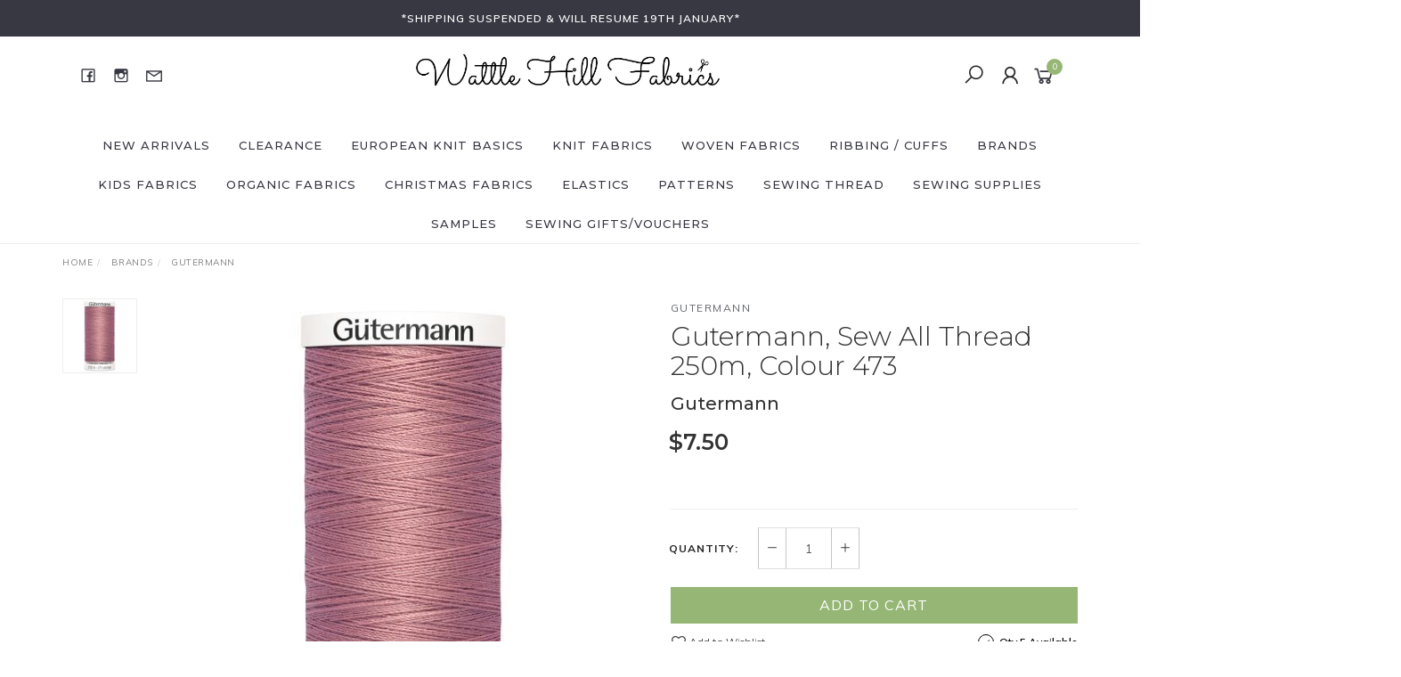

--- FILE ---
content_type: text/html; charset=utf-8
request_url: https://www.wattlehillfabrics.com.au/gutermann-sew-all-thread-250m-colour-473
body_size: 33591
content:
<!DOCTYPE html>
<html lang="en">
<head itemscope itemtype="http://schema.org/WebSite">
	<meta http-equiv="Content-Type" content="text/html; charset=utf-8"/>
<meta name="keywords" content="Gutermann,Gutermann, Sew All Thread 250m, Colour 473"/>
<meta name="description" content="Gutermann | Sew-All 100% Polyester Thread | 250m Colour 473 | Wattle Hill Fabrics - Australian Online Fabric Retailer"/>
<meta name="viewport" content="width=device-width, initial-scale=1.0, user-scalable=0"/>
<meta property="og:image" content="https://www.wattlehillfabrics.com.au/assets/full/6266.jpg?20221227154725"/>
<meta property="og:title" content="Gutermann | Sew-All 100% Polyester Thread | 250m Colour 473 | Wattle Hill Fabrics"/>
<meta property="og:site_name" content="wattlehillfabrics.com.au"/>
<meta property="og:type" content="website"/>
<meta property="og:url" content="https://www.wattlehillfabrics.com.au/gutermann-sew-all-thread-250m-colour-473"/>
<meta property="og:description" content="Gutermann | Sew-All 100% Polyester Thread | 250m Colour 473 | Wattle Hill Fabrics - Australian Online Fabric Retailer"/>

<title itemprop='name'>Gutermann | Sew-All 100% Polyester Thread | 250m Colour 473 | Wattle Hill Fabrics</title>
<link rel="canonical" href="https://www.wattlehillfabrics.com.au/gutermann-sew-all-thread-250m-colour-473" itemprop="url"/>
<link rel="shortcut icon" href="/assets/favicon_logo.png?1768543417"/>
<link rel="stylesheet" type="text/css" href="https://maxcdn.bootstrapcdn.com/font-awesome/4.7.0/css/font-awesome.min.css" media="all"/>
<link rel="stylesheet" type="text/css" href="https://cdn.neto.com.au/assets/neto-cdn/jquery_ui/1.11.1/css/custom-theme/jquery-ui-1.8.18.custom.css" media="all"/>
<link rel="stylesheet" type="text/css" href="https://cdn.neto.com.au/assets/neto-cdn/fancybox/2.1.5/jquery.fancybox.css" media="all"/>
<link class="theme-selector" rel="stylesheet" type="text/css" href="/assets/themes/twenty3/css/app.css?1768543417" media="all"/>
<link rel="stylesheet" type="text/css" href="/assets/themes/twenty3/css/style.css?1768543417" media="all"/>
<link rel="stylesheet" type="text/css" href="/assets/themes/twenty3/js/slick/slick.css?1768543417"/>
<link rel="stylesheet" type="text/css" href="/assets/themes/twenty3/js/slick/slick-theme.css?1768543417"/>
<link href="https://fonts.googleapis.com/css?family=Montserrat:300,400,500,600,700" rel="stylesheet">
<link href="https://fonts.googleapis.com/css?family=Muli:400,600,700,800" rel="stylesheet">
<link rel="stylesheet" href="https://maxcdn.icons8.com/fonts/line-awesome/1.1/css/line-awesome-font-awesome.min.css">
<!--[if lte IE 8]>
	<script type="text/javascript" src="https://cdn.neto.com.au/assets/neto-cdn/html5shiv/3.7.0/html5shiv.js"></script>
	<script type="text/javascript" src="https://cdn.neto.com.au/assets/neto-cdn/respond.js/1.3.0/respond.min.js"></script>
<![endif]-->
<!-- Begin: Script 92 -->
<script src="https://js.stripe.com/v3/"></script>
<!-- End: Script 92 -->
<!-- Begin: Script 101 -->
<!-- Global site tag (gtag.js) - Google Analytics -->
<script async src="https://www.googletagmanager.com/gtag/js?id=UA-79216060-1"></script>
<script>
  window.dataLayer = window.dataLayer || [];
  function gtag(){dataLayer.push(arguments);}
  gtag('js', new Date());

  gtag('config', 'UA-79216060-1');
gtag('config', 'AW-836115514');
</script>
<!-- Google Analytics -->
<script>
(function(i,s,o,g,r,a,m){i['GoogleAnalyticsObject']=r;i[r]=i[r]||function(){
(i[r].q=i[r].q||[]).push(arguments)},i[r].l=1*new Date();a=s.createElement(o),
m=s.getElementsByTagName(o)[0];a.async=1;a.src=g;m.parentNode.insertBefore(a,m)
})(window,document,'script','//www.google-analytics.com/analytics.js','ga');
ga('create', 'UA-79216060-1', 'auto');
</script>
<!-- End Google Analytics -->
<!-- End: Script 101 -->
<!-- Begin: Script 112 -->
<!-- Google Tag Manager -->
<script>(function(w,d,s,l,i){w[l]=w[l]||[];w[l].push({'gtm.start':
new Date().getTime(),event:'gtm.js'});var f=d.getElementsByTagName(s)[0],
j=d.createElement(s),dl=l!='dataLayer'?'&l='+l:'';j.async=true;j.src=
'https://www.googletagmanager.com/gtm.js?id='+i+dl;f.parentNode.insertBefore(j,f);
})(window,document,'script','dataLayer','GTM-56Z53HM');
</script>
<!-- End Google Tag Manager -->
<!-- End: Script 112 -->
<!-- Begin: Script 115 -->
<!-- Global site tag (gtag.js) - Google Analytics -->
<script async src="https://www.googletagmanager.com/gtag/js?id=G-PH8EN71XDT"></script>
<script>
  window.dataLayer = window.dataLayer || [];
  function gtag(){dataLayer.push(arguments);}
  gtag('js', new Date());
    gtag('config', 'G-PH8EN71XDT', {
      send_page_view: false
    });
</script>
<!-- End: Script 115 -->
<!-- Begin: Script 116 -->
<script
src="https://www.paypal.com/sdk/js?client-id=AdiILo-vYiwpuSAi765kww3kuzVfGNPsrpOGceWNKhsgVkwWB8WSpk3hHSMnjX36Zx-VjE-8S90CExhT&currency=AUD&components=messages"
data-namespace="PayPalSDK">
</script>
<!-- End: Script 116 -->


</head>

<body id="n_product" class="n_twenty3">
	<a href="#main-content" class="sr-only sr-only-focusable">Skip to main content</a>

	<!-- Announcement -->
	<section id="wrapper-announcement">
			<div class="container text-center">
				<div class="row"><div class="col-xs-12">
					<a href="/page/shipping-information/">
						<span>*SHIPPING SUSPENDED &amp; WILL RESUME 19TH JANUARY*</span>
					</a>
				</div></div>
			</div>
		</section>

	<!-- Header -->
	<header id="wrapper-header">
		<div class="container hidden-xs hidden-sm">
			<!-- Social Icons -->
			<div class="wrapper-social col-sm-4">
				<ul class="list-inline list-social navbar-left" itemscope itemtype="http://schema.org/Organization">
					<li><a itemprop="sameAs" href="https://www.facebook.com/wattlehillfabrics/" target="_blank"><i class="fa fa-facebook text-facebook"></i></a></li>
					<li><a itemprop="sameAs" href="https://www.instagram.com/wattlehillfabrics/?hl=en" target="_blank"><i class="fa fa-instagram text-instagram"></i></a></li>
					<li><a href="mailto:heythere@wattlehillfabrics.com.au" target="_blank"><i class="fa fa-envelope"></i></a></li>
				</ul>
			</div>

			<!-- Logo -->
			<div class="wrapper-logo col-sm-4 text-center">
				<a href="https://www.wattlehillfabrics.com.au" title="Wattle Hill Fabrics">
					<img class="logo" src="/assets/website_logo.png" alt="Wattle Hill Fabrics"/>
				</a>
			</div>

			<div class="wrapper-utility col-sm-4 text-right">
				<!-- Search -->
				<div class="header-search">
					<button class="search-btn" type="button" data-toggle="collapse" data-target="#searchToggle" aria-expanded="true"><i class="fa fa-search"></i></button>
				</div>

				<!-- Accounts Menu -->
				<div class="header-account">
					<div class="wrapper-accounts hidden-xs btn-group">
							<span nloader-content-id="gNY4yLEXPURhwFGts7OB5U4vRdLXTeKMX55d6dv7UN04aRuy77rwMz-AvD2G3RY79UGsf-03B6tEwCHzjdbuxA" nloader-content="[base64]" nloader-data="nkyDkCcD3cBT6EXj_2PrcTZxbaG-PaTh-ip-Lslu-QQ"></span></ul>
					</div>
				</div>

				<!-- Cart -->
				<div id="header-cart">
					<a href="#" data-toggle="dropdown" id="cartcontentsheader">
						<i class="fa fa-shopping-cart" aria-hidden="true"></i> <span rel="a2c_item_count">0</span></span></a>
					<ul class="dropdown-menu">
						<li class="box" id="neto-dropdown">
							<div class="body padding" id="cartcontents"></div>
							<div class="footer"></div>
						</li>
					</ul>
				</div>
			</div>
		</div>

		<!-- Desktop Menu -->
		<section id="wrapper-staticmenu" class="navbar-responsive-collapse hidden-xs hidden-sm">
			<div class="container">
				<ul class="nav navbar-nav category-menu">
							<li class="lvl-1 ">
											<a href="https://www.wattlehillfabrics.com.au/new-arrivals/" class="ease ">New Arrivals </a>
											</li><li class="lvl-1 dropdown dropdown-hover">
											<a href="https://www.wattlehillfabrics.com.au/clearance-remnants/" class="ease dropdown-toggle">CLEARANCE <i class="fa fa-angle-down" aria-hidden="true"></i></a>
											<ul class="dropdown-menu level2" >
													<li class="lvl-2 "> <a href="https://www.wattlehillfabrics.com.au/clearance/clearance-section/" class="ease nuhover dropdown-toggle">Clearance Section</a>
											</li><li class="lvl-2 "> <a href="https://www.wattlehillfabrics.com.au/clearance/remnants-end-of-bolts/" class="ease nuhover dropdown-toggle">Remnants/End of Bolts</a>
											</li><li class="lvl-2 "> <a href="https://www.wattlehillfabrics.com.au/clearance/bundle-value-deals/" class="ease nuhover dropdown-toggle">Bundle Value Deals</a>
											</li>
												</ul>
											</li><li class="lvl-1 dropdown dropdown-hover">
											<a href="https://www.wattlehillfabrics.com.au/european-knit-basics/" class="ease dropdown-toggle">European Knit Basics <i class="fa fa-angle-down" aria-hidden="true"></i></a>
											<ul class="dropdown-menu level2" >
													<li class="lvl-2 dropdown dropdown-hover"> <a href="https://www.wattlehillfabrics.com.au/european-knit-basics/cotton-elastane-jersey/" class="ease nuhover dropdown-toggle">Cotton Elastane Jersey</a>
											<ul class="dropdown-menu dropdown-menu-horizontal">
													<li class="lvl-3">
											<a href="https://www.wattlehillfabrics.com.au/european-knit-basics/cotton-elastane-jersey/european-cotton-elastane-jersey-solids/">European Cotton Elastane Jersey Solids</a>
										</li><li class="lvl-3">
											<a href="https://www.wattlehillfabrics.com.au/european-knit-basics/cotton-elastance-jersey-basics/european-cotton-elastane-jersey-melange/">European Cotton Elastane Jersey Melange</a>
										</li><li class="lvl-3">
											<a href="https://www.wattlehillfabrics.com.au/european-knit-basics/cotton-elastance-jersey-basics/european-cotton-elastane-jersey-stripes/">European Cotton Elastane Jersey Stripes</a>
										</li><li class="lvl-3">
											<a href="https://www.wattlehillfabrics.com.au/european-knit-basics/cotton-elastance-jersey-basics/european-cotton-elastane-jersey-denim-look/">European Cotton Elastane Jersey Denim Look </a>
										</li><li class="lvl-3">
											<a href="https://www.wattlehillfabrics.com.au/european-knit-basics/cotton-elastane-jersey/european-cotton-elastane-jersey-spotty/">European Cotton Elastane Jersey Spotty</a>
										</li><li class="lvl-3">
											<a href="https://www.wattlehillfabrics.com.au/european-knit-basics/cotton-elastane-jersey/cotton-jersey-pointelle/">European Cotton Jersey Pointelle</a>
										</li><li class="lvl-3">
											<a href="https://www.wattlehillfabrics.com.au/european-knit-basics/cotton-elastane-jersey/textured-polo-cotton-jersey/">European Textured Polo Cotton Jersey</a>
										</li>
												</ul>
											</li><li class="lvl-2 dropdown dropdown-hover"> <a href="https://www.wattlehillfabrics.com.au/european-knit-basics/cotton-french-terry/" class="ease nuhover dropdown-toggle">Cotton French Terry</a>
											<ul class="dropdown-menu dropdown-menu-horizontal">
													<li class="lvl-3">
											<a href="https://www.wattlehillfabrics.com.au/european-knit-basics/cotton-french-terry/european-french-terry-solids/">European French Terry Solids</a>
										</li><li class="lvl-3">
											<a href="https://www.wattlehillfabrics.com.au/european-knit-basics/french-terry-basics/european-french-terry-melange/">European French Terry Melange</a>
										</li>
												</ul>
											</li><li class="lvl-2 dropdown dropdown-hover"> <a href="https://www.wattlehillfabrics.com.au/european-knit-basics/jogging-sweater-knit-fleecy/" class="ease nuhover dropdown-toggle">Jogging Sweater Knit (Fleecy)</a>
											<ul class="dropdown-menu dropdown-menu-horizontal">
													<li class="lvl-3">
											<a href="https://www.wattlehillfabrics.com.au/european-knit-basics/jogging-sweater-knit-fleece/european-jogging-sweater-knit-fleecy-solids/">European Jogging Sweater Knit (Fleecy) Solids</a>
										</li><li class="lvl-3">
											<a href="https://www.wattlehillfabrics.com.au/european-knit-basics/jogging-sweater-knit-fleece/european-jogging-sweater-knit-fleecy-melange/">European Jogging Sweater Knit (Fleecy) Melange</a>
										</li>
												</ul>
											</li><li class="lvl-2 dropdown dropdown-hover"> <a href="https://www.wattlehillfabrics.com.au/european-knit-basics/ribbing-cuffs/" class="ease nuhover dropdown-toggle">Ribbing / Cuffs</a>
											<ul class="dropdown-menu dropdown-menu-horizontal">
													<li class="lvl-3">
											<a href="https://www.wattlehillfabrics.com.au/european-knit-basics/ribbing-cuffs/european-ribbing-smooth/">European Ribbing Smooth</a>
										</li><li class="lvl-3">
											<a href="https://www.wattlehillfabrics.com.au/european-knit-basics/ribbing-cuffs-basics/european-ribbing-melange/">European Ribbing Melange</a>
										</li><li class="lvl-3">
											<a href="https://www.wattlehillfabrics.com.au/european-knit-basics/ribbing-cuffs-basics/european-ribbing-stripes/">European Ribbing Stripes</a>
										</li><li class="lvl-3">
											<a href="https://www.wattlehillfabrics.com.au/european-knit-basics/ribbing-cuffs/european-ribbing-fine-ribbed/">European Ribbing Fine Ribbed</a>
										</li><li class="lvl-3">
											<a href="https://www.wattlehillfabrics.com.au/european-knit-basics/ribbing-cuffs/european-ribbing-chunky-ribbed/">European Ribbing Chunky Ribbed</a>
										</li><li class="lvl-3">
											<a href="https://www.wattlehillfabrics.com.au/european-knit-basics/ribbing-cuffs/ribbing-packs/">Ribbing Packs</a>
										</li>
												</ul>
											</li><li class="lvl-2 "> <a href="https://www.wattlehillfabrics.com.au/european-knit-basics/ribbed-jersey-knit-solids/" class="ease nuhover dropdown-toggle">Ribbed Jersey Knit Solids</a>
											</li><li class="lvl-2 "> <a href="https://www.wattlehillfabrics.com.au/european-knit-basics/bamboo-jersey-solids/" class="ease nuhover dropdown-toggle">Bamboo Jersey Solids</a>
											</li><li class="lvl-2 "> <a href="https://www.wattlehillfabrics.com.au/european-knit-basics/modal-blend-french-terry-solids/" class="ease nuhover dropdown-toggle">Modal Blend French Terry Solids</a>
											</li><li class="lvl-2 "> <a href="https://www.wattlehillfabrics.com.au/european-knit-basics/sewing-pattern-suggestions-for-knit-basics/" class="ease nuhover dropdown-toggle">Sewing Pattern Suggestions for Knit Basics</a>
											</li><li class="lvl-2 "> <a href="https://www.wattlehillfabrics.com.au/european-knit-basics/viscose-jersey-solids/" class="ease nuhover dropdown-toggle">Viscose Jersey Solids</a>
											</li>
												</ul>
											</li><li class="lvl-1 dropdown dropdown-hover">
											<a href="https://www.wattlehillfabrics.com.au/knit-fabrics/" class="ease dropdown-toggle">Knit Fabrics <i class="fa fa-angle-down" aria-hidden="true"></i></a>
											<ul class="dropdown-menu level2" style="column-count:2">
													<li class="lvl-2 "> <a href="https://www.wattlehillfabrics.com.au/big-knit/" class="ease nuhover dropdown-toggle">Big Knit</a>
											</li><li class="lvl-2 "> <a href="https://www.wattlehillfabrics.com.au/knit-fabrics/boiled-wool/" class="ease nuhover dropdown-toggle">Boiled Wool</a>
											</li><li class="lvl-2 "> <a href="https://www.wattlehillfabrics.com.au/specialty-knits/cable-knit/" class="ease nuhover dropdown-toggle">Cable Knit</a>
											</li><li class="lvl-2 dropdown dropdown-hover"> <a href="https://www.wattlehillfabrics.com.au/cotton-elastane-jersey/" class="ease nuhover dropdown-toggle">Cotton Elastane Jersey</a>
											<ul class="dropdown-menu dropdown-menu-horizontal">
													<li class="lvl-3">
											<a href="https://www.wattlehillfabrics.com.au/cotton-elastane-jersey/cotton-elastane-jersey-prints/">Cotton Elastane Jersey Prints</a>
										</li><li class="lvl-3">
											<a href="https://www.wattlehillfabrics.com.au/knit-fabrics/cotton-elastane-jersey/cotton-elastane-jersey-solids/">Cotton Elastane Jersey Solids</a>
										</li><li class="lvl-3">
											<a href="https://www.wattlehillfabrics.com.au/cotton-elastane-jersey/cotton-elastane-jersey-melange/">Cotton Elastane Jersey Melange</a>
										</li><li class="lvl-3">
											<a href="https://www.wattlehillfabrics.com.au/cotton-elastane-jersey/cotton-elastane-jersey-denim-look/">Cotton Elastane Jersey Denim Look </a>
										</li><li class="lvl-3">
											<a href="https://www.wattlehillfabrics.com.au/cotton-elastane-jersey/cotton-elastane-jersey-panels/">Cotton Elastane Jersey Panels</a>
										</li><li class="lvl-3">
											<a href="https://www.wattlehillfabrics.com.au/cotton-elastane-jersey/cotton-elastane-jersey-stripes-spots/">Cotton Elastane Jersey Stripes & Spots</a>
										</li><li class="lvl-3">
											<a href="https://www.wattlehillfabrics.com.au/knit-fabrics/cotton-elastane-jersey/cotton-jersey-pointelle/">Cotton Jersey Pointelle</a>
										</li><li class="lvl-3">
											<a href="https://www.wattlehillfabrics.com.au/knit-fabrics/cotton-elastane-jersey/textured-polo-cotton-jersey/">Textured Polo Cotton Jersey</a>
										</li>
												</ul>
											</li><li class="lvl-2 "> <a href="https://www.wattlehillfabrics.com.au/knit-fabrics/cotton-pointelle-jersey-knit/" class="ease nuhover dropdown-toggle">Cotton Pointelle Jersey Knit</a>
											</li><li class="lvl-2 "> <a href="https://www.wattlehillfabrics.com.au/knit-fabrics/denim-look-knit/" class="ease nuhover dropdown-toggle">Denim Look Knit</a>
											</li><li class="lvl-2 dropdown dropdown-hover"> <a href="https://www.wattlehillfabrics.com.au/knit-fabrics/french-terry/" class="ease nuhover dropdown-toggle">French Terry</a>
											<ul class="dropdown-menu dropdown-menu-horizontal">
													<li class="lvl-3">
											<a href="https://www.wattlehillfabrics.com.au/french-terry/french-terry-prints/">French Terry Prints</a>
										</li><li class="lvl-3">
											<a href="https://www.wattlehillfabrics.com.au/french-terry/french-terry-solids/">French Terry Solids</a>
										</li><li class="lvl-3">
											<a href="https://www.wattlehillfabrics.com.au/french-terry/french-terry-melange/">French Terry Melange</a>
										</li><li class="lvl-3">
											<a href="https://www.wattlehillfabrics.com.au/french-terry/100-cotton-french-terry/">100% Cotton French Terry</a>
										</li><li class="lvl-3">
											<a href="https://www.wattlehillfabrics.com.au/french-terry-jogging-sweat/french-terry-panels/">French Terry Panels</a>
										</li><li class="lvl-3">
											<a href="https://www.wattlehillfabrics.com.au/knit-fabrics/french-terry/modal-blend-french-terry/">Modal Blend French Terry</a>
										</li>
												</ul>
											</li><li class="lvl-2 "> <a href="https://www.wattlehillfabrics.com.au/knit-fabrics/jacquard-knit/~-303" class="ease nuhover dropdown-toggle">Jacquard Knit</a>
											</li><li class="lvl-2 dropdown dropdown-hover"> <a href="https://www.wattlehillfabrics.com.au/jogging-sweat/" class="ease nuhover dropdown-toggle">Jogging Sweat (Fleecy)</a>
											<ul class="dropdown-menu dropdown-menu-horizontal">
													<li class="lvl-3">
											<a href="https://www.wattlehillfabrics.com.au/jogging-sweat/jogging-sweat-solids/">Jogging Sweat Solids</a>
										</li><li class="lvl-3">
											<a href="https://www.wattlehillfabrics.com.au/jogging-sweat/jogging-sweat-melange/">Jogging Sweat Melange</a>
										</li>
												</ul>
											</li><li class="lvl-2 "> <a href="https://www.wattlehillfabrics.com.au/knit-fabrics/knitted-brushed-cotton/" class="ease nuhover dropdown-toggle">Knitted Brushed Cotton</a>
											</li><li class="lvl-2 "> <a href="https://www.wattlehillfabrics.com.au/knit-fabrics/melange-knits/" class="ease nuhover dropdown-toggle">Melange Knits</a>
											</li><li class="lvl-2 "> <a href="https://www.wattlehillfabrics.com.au/modal/" class="ease nuhover dropdown-toggle">Modal Knits</a>
											</li><li class="lvl-2 "> <a href="https://www.wattlehillfabrics.com.au/specialty-knits/quilted-knit/" class="ease nuhover dropdown-toggle">Quilted Knit</a>
											</li><li class="lvl-2 "> <a href="https://www.wattlehillfabrics.com.au/knit-fabrics/ribbed-knit/" class="ease nuhover dropdown-toggle">Ribbed Knit</a>
											</li><li class="lvl-2 "> <a href="https://www.wattlehillfabrics.com.au/knit-fabrics/ribbing-cuffs/" class="ease nuhover dropdown-toggle">Ribbing / Cuffs</a>
											</li><li class="lvl-2 "> <a href="https://www.wattlehillfabrics.com.au/knit-fabrics/ripple-knit/" class="ease nuhover dropdown-toggle">Ripple Knit</a>
											</li><li class="lvl-2 dropdown dropdown-hover"> <a href="https://www.wattlehillfabrics.com.au/knit-fabrics/textured-knits/" class="ease nuhover dropdown-toggle">Textured Knits</a>
											<ul class="dropdown-menu dropdown-menu-horizontal">
													<li class="lvl-3">
											<a href="https://www.wattlehillfabrics.com.au/knit-fabrics/textured-knits/big-knit/">Big Knit</a>
										</li><li class="lvl-3">
											<a href="https://www.wattlehillfabrics.com.au/knit-fabrics/textured-knits/boiled-wool/">Boiled Wool</a>
										</li><li class="lvl-3">
											<a href="https://www.wattlehillfabrics.com.au/knit-fabrics/textured-knits/cable-knit/">Cable Knit</a>
										</li><li class="lvl-3">
											<a href="https://www.wattlehillfabrics.com.au/knit-fabrics/textured-knits/flannel-knits/">Flannel Knits</a>
										</li><li class="lvl-3">
											<a href="https://www.wattlehillfabrics.com.au/knit-fabrics/textured-knits/jacquard-knit/">Jacquard Knit</a>
										</li><li class="lvl-3">
											<a href="https://www.wattlehillfabrics.com.au/knit-fabrics/textured-knits/knitted-brushed-cotton/">Knitted Brushed Cotton</a>
										</li><li class="lvl-3">
											<a href="https://www.wattlehillfabrics.com.au/knit-fabrics/textured-knits/textured-cotton-knits/">Textured Cotton Knits</a>
										</li><li class="lvl-3">
											<a href="https://www.wattlehillfabrics.com.au/knit-fabrics/textured-knits/waffle-knits/">Waffle Knits</a>
										</li>
												</ul>
											</li><li class="lvl-2 "> <a href="https://www.wattlehillfabrics.com.au/knit-fabrics/velour-corduroy-knits/" class="ease nuhover dropdown-toggle">Velour Corduroy Knits</a>
											</li><li class="lvl-2 dropdown dropdown-hover"> <a href="https://www.wattlehillfabrics.com.au/knit-fabrics/viscose-bamboo-knits/" class="ease nuhover dropdown-toggle">Viscose & Bamboo Knits</a>
											<ul class="dropdown-menu dropdown-menu-horizontal">
													<li class="lvl-3">
											<a href="https://www.wattlehillfabrics.com.au/viscose-knits/bamboo-jersey/">Bamboo Jersey</a>
										</li><li class="lvl-3">
											<a href="https://www.wattlehillfabrics.com.au/viscose-bamboo-knits/cosy-viscose-knit/">Cosy Viscose Knit</a>
										</li><li class="lvl-3">
											<a href="https://www.wattlehillfabrics.com.au/viscose-bamboo-knits/viscose-jersey-prints/">Viscose Jersey Prints</a>
										</li><li class="lvl-3">
											<a href="https://www.wattlehillfabrics.com.au/viscose-bamboo-knits/viscose-jersey-solids/">Viscose Jersey Solids</a>
										</li>
												</ul>
											</li><li class="lvl-2 "> <a href="https://www.wattlehillfabrics.com.au/knit-fabrics/waffle-knit/~-393" class="ease nuhover dropdown-toggle">Waffle Knit</a>
											</li><li class="lvl-2 dropdown dropdown-hover"> <a href="https://www.wattlehillfabrics.com.au/knit-fabrics/winter-fleeces/" class="ease nuhover dropdown-toggle">Winter Fleeces</a>
											<ul class="dropdown-menu dropdown-menu-horizontal">
													<li class="lvl-3">
											<a href="https://www.wattlehillfabrics.com.au/knit-fabrics/winter-fleeces/alpine-fleece/">Alpine Fleece</a>
										</li><li class="lvl-3">
											<a href="https://www.wattlehillfabrics.com.au/knit-fabrics/winter-fleeces/cosy-jacquard-sweater-knit/">Cosy Heavy Sweater Knit</a>
										</li><li class="lvl-3">
											<a href="https://www.wattlehillfabrics.com.au/knit-fabrics/winter-fleeces/polar-fleece/">Polar Fleece</a>
										</li><li class="lvl-3">
											<a href="https://www.wattlehillfabrics.com.au/knit-fabrics/winter-fleeces/highland-fleece/">Sherpa/Teddy Fleeces</a>
										</li>
												</ul>
											</li>
												</ul>
											</li><li class="lvl-1 dropdown dropdown-hover">
											<a href="https://www.wattlehillfabrics.com.au/woven-fabrics/" class="ease dropdown-toggle">Woven Fabrics <i class="fa fa-angle-down" aria-hidden="true"></i></a>
											<ul class="dropdown-menu level2" >
													<li class="lvl-2 "> <a href="https://www.wattlehillfabrics.com.au/woven-fabrics/100-cotton-prints/" class="ease nuhover dropdown-toggle">100% Cotton Prints</a>
											</li><li class="lvl-2 "> <a href="https://www.wattlehillfabrics.com.au/woven-fabrics/100-cotton-solids-blenders/" class="ease nuhover dropdown-toggle">100% Cotton Solids & Blenders</a>
											</li><li class="lvl-2 "> <a href="https://www.wattlehillfabrics.com.au/woven-fabrics/broderie-anglaise-lace/" class="ease nuhover dropdown-toggle">Broderie Anglaise / Lace</a>
											</li><li class="lvl-2 "> <a href="https://www.wattlehillfabrics.com.au/woven-fabrics/corduroy/" class="ease nuhover dropdown-toggle">Corduroy</a>
											</li><li class="lvl-2 "> <a href="https://www.wattlehillfabrics.com.au/woven-fabrics/double-gauze-muslin/" class="ease nuhover dropdown-toggle">Double Gauze/Muslin</a>
											</li><li class="lvl-2 "> <a href="https://www.wattlehillfabrics.com.au/woven-fabrics/flannel/" class="ease nuhover dropdown-toggle">Flannel</a>
											</li><li class="lvl-2 "> <a href="https://www.wattlehillfabrics.com.au/woven-fabrics/lightweight-woven-cotton-poplin/" class="ease nuhover dropdown-toggle">Lightweight Woven Cotton / Poplin</a>
											</li><li class="lvl-2 "> <a href="https://www.wattlehillfabrics.com.au/woven-fabrics/linen/" class="ease nuhover dropdown-toggle">Linen</a>
											</li><li class="lvl-2 "> <a href="https://www.wattlehillfabrics.com.au/woven-fabrics/rayon-viscose-woven/" class="ease nuhover dropdown-toggle">Rayon / Viscose Woven</a>
											</li><li class="lvl-2 "> <a href="https://www.wattlehillfabrics.com.au/woven-fabrics/softshell/" class="ease nuhover dropdown-toggle">Softshell</a>
											</li><li class="lvl-2 dropdown dropdown-hover"> <a href="https://www.wattlehillfabrics.com.au/woven-fabrics/summer-wovens/" class="ease nuhover dropdown-toggle">Summer Wovens</a>
											<ul class="dropdown-menu dropdown-menu-horizontal">
													<li class="lvl-3">
											<a href="https://www.wattlehillfabrics.com.au/woven-fabrics/summer-wovens/broderie-anglaise-lace/">Broderie Anglaise / Lace</a>
										</li><li class="lvl-3">
											<a href="https://www.wattlehillfabrics.com.au/woven-fabrics/summer-wovens/cotton-sateen/">Cotton Sateen</a>
										</li><li class="lvl-3">
											<a href="https://www.wattlehillfabrics.com.au/woven-fabrics/summer-wovens/double-gauze-muslin/">Double Gauze / Muslin</a>
										</li><li class="lvl-3">
											<a href="https://www.wattlehillfabrics.com.au/woven-fabrics/summer-wovens/lightweight-woven-cotton-poplin/">Lightweight Woven Cotton / Poplin</a>
										</li><li class="lvl-3">
											<a href="https://www.wattlehillfabrics.com.au/woven-fabrics/summer-wovens/linen/">Linen</a>
										</li><li class="lvl-3">
											<a href="https://www.wattlehillfabrics.com.au/woven-fabrics/summer-wovens/rayon-viscose-woven/">Rayon / Viscose Woven</a>
										</li><li class="lvl-3">
											<a href="https://www.wattlehillfabrics.com.au/woven-fabrics/summer-wovens/seersucker/">Seersucker</a>
										</li>
												</ul>
											</li><li class="lvl-2 "> <a href="https://www.wattlehillfabrics.com.au/woven-fabrics/tencel/" class="ease nuhover dropdown-toggle">Tencel</a>
											</li>
												</ul>
											</li><li class="lvl-1 dropdown dropdown-hover">
											<a href="https://www.wattlehillfabrics.com.au/ribbing-cuffs/" class="ease dropdown-toggle">Ribbing / Cuffs <i class="fa fa-angle-down" aria-hidden="true"></i></a>
											<ul class="dropdown-menu level2" >
													<li class="lvl-2 "> <a href="https://www.wattlehillfabrics.com.au/ribbing-cuffs/gots-organic-ribbing/" class="ease nuhover dropdown-toggle">GOTS Organic Ribbing</a>
											</li><li class="lvl-2 "> <a href="https://www.wattlehillfabrics.com.au/ribbing-cuffs/standard-smooth-ribbing/" class="ease nuhover dropdown-toggle">Standard Smooth Ribbing</a>
											</li><li class="lvl-2 "> <a href="https://www.wattlehillfabrics.com.au/ribbing-cuffs/melange-ribbing/" class="ease nuhover dropdown-toggle">Melange Ribbing</a>
											</li><li class="lvl-2 "> <a href="https://www.wattlehillfabrics.com.au/ribbing-cuffs/heavy-weight-ribbing/" class="ease nuhover dropdown-toggle">Heavy Weight Ribbing</a>
											</li><li class="lvl-2 "> <a href="https://www.wattlehillfabrics.com.au/ribbing-cuffs/chunky-ribbed-ribbing/" class="ease nuhover dropdown-toggle">Chunky Ribbed Ribbing</a>
											</li><li class="lvl-2 "> <a href="https://www.wattlehillfabrics.com.au/ribbing-cuffs/fine-ribbed-ribbing/" class="ease nuhover dropdown-toggle">Fine Ribbed Ribbing</a>
											</li><li class="lvl-2 "> <a href="https://www.wattlehillfabrics.com.au/ribbing-cuffs/ribbing-packs/" class="ease nuhover dropdown-toggle">Ribbing Packs</a>
											</li><li class="lvl-2 "> <a href="https://www.wattlehillfabrics.com.au/ribbing-cuffs/sparkle-ribbing/" class="ease nuhover dropdown-toggle">Sparkle Ribbing</a>
											</li><li class="lvl-2 "> <a href="https://www.wattlehillfabrics.com.au/ribbing/striped-ribbing/" class="ease nuhover dropdown-toggle">Striped Ribbing</a>
											</li>
												</ul>
											</li><li class="lvl-1 dropdown dropdown-hover">
											<a href="https://www.wattlehillfabrics.com.au/brands/" class="ease dropdown-toggle">Brands <i class="fa fa-angle-down" aria-hidden="true"></i></a>
											<ul class="dropdown-menu level2" >
													<li class="lvl-2 dropdown dropdown-hover"> <a href="https://www.wattlehillfabrics.com.au/brands/paapii-design/~-365" class="ease nuhover dropdown-toggle">PaaPii Design</a>
											<ul class="dropdown-menu dropdown-menu-horizontal">
													<li class="lvl-3">
											<a href="https://www.wattlehillfabrics.com.au/brands/paapii-design/paapii-design-jersey-prints/">PaaPii Design Jersey Prints</a>
										</li><li class="lvl-3">
											<a href="https://www.wattlehillfabrics.com.au/paapii-design/paapii-design-jersey-solids/">PaaPii Design Jersey Solids</a>
										</li><li class="lvl-3">
											<a href="https://www.wattlehillfabrics.com.au/brands/paapii-design/paapii-design-french-terry-prints/">PaaPii Design French Terry Prints</a>
										</li><li class="lvl-3">
											<a href="https://www.wattlehillfabrics.com.au/brands/paapii-design/paapii-design-french-terry-solids/">PaaPii Design French Terry Solids</a>
										</li><li class="lvl-3">
											<a href="https://www.wattlehillfabrics.com.au/paapii-design/paapii-design-ribbing-solids/">PaaPii Design Ribbing Solids</a>
										</li><li class="lvl-3">
											<a href="https://www.wattlehillfabrics.com.au/paapii-design/paapii-design-ribbing-striped/">PaaPii Design Ribbing Striped</a>
										</li><li class="lvl-3">
											<a href="https://www.wattlehillfabrics.com.au/paapii-design/paapii-design-pattern-books/">PaaPii Design Pattern Books</a>
										</li><li class="lvl-3">
											<a href="https://www.wattlehillfabrics.com.au/brands/paapii-design/paapii-design-organic-clothing/">PaaPii Design Organic Clothing</a>
										</li>
												</ul>
											</li><li class="lvl-2 dropdown dropdown-hover"> <a href="https://www.wattlehillfabrics.com.au/brands/tygdrommar/~-382" class="ease nuhover dropdown-toggle">Tygdrommar</a>
											<ul class="dropdown-menu dropdown-menu-horizontal">
													<li class="lvl-3">
											<a href="https://www.wattlehillfabrics.com.au/tygdrommar/tygdrommar-gots-organic-jersey/">Tygdrommar GOTS Organic Jersey</a>
										</li><li class="lvl-3">
											<a href="https://www.wattlehillfabrics.com.au/tygdrommar/tygdrommar-gots-organic-french-terry/">Tygdrommar GOTS Organic French Terry</a>
										</li><li class="lvl-3">
											<a href="https://www.wattlehillfabrics.com.au/tygdrommar/tygdrommar-gots-organic-ribbing/">Tygdrommar GOTS Organic Ribbing</a>
										</li><li class="lvl-3">
											<a href="https://www.wattlehillfabrics.com.au/tygdrommar/tygdrommar-ribbed-knit/">Tygdrommar Ribbed Knit</a>
										</li>
												</ul>
											</li><li class="lvl-2 dropdown dropdown-hover"> <a href="https://www.wattlehillfabrics.com.au/brands/elvelyckan-design/~-386" class="ease nuhover dropdown-toggle">Elvelyckan Design</a>
											<ul class="dropdown-menu dropdown-menu-horizontal">
													<li class="lvl-3">
											<a href="https://www.wattlehillfabrics.com.au/elvelyckan-design/elvelyckan-design-gots-organic-ribbing/">Elvelyckan Design GOTS Organic Ribbing</a>
										</li>
												</ul>
											</li><li class="lvl-2 "> <a href="https://www.wattlehillfabrics.com.au/brands/andover-fabrics/" class="ease nuhover dropdown-toggle">Andover Fabrics</a>
											</li><li class="lvl-2 "> <a href="https://www.wattlehillfabrics.com.au/brands-designers/art-gallery-fabrics/" class="ease nuhover dropdown-toggle">Art Gallery Fabrics</a>
											</li><li class="lvl-2 "> <a href="https://www.wattlehillfabrics.com.au/brands/benartex-fabrics/" class="ease nuhover dropdown-toggle">Benartex Fabrics</a>
											</li><li class="lvl-2 "> <a href="https://www.wattlehillfabrics.com.au/brands-manufacturers/birch-creative/" class="ease nuhover dropdown-toggle">Birch Creative</a>
											</li><li class="lvl-2 "> <a href="https://www.wattlehillfabrics.com.au/brands/dashwood-studio/" class="ease nuhover dropdown-toggle">Dashwood Studio</a>
											</li><li class="lvl-2 "> <a href="https://www.wattlehillfabrics.com.au/brands-designers/designer-threads/" class="ease nuhover dropdown-toggle">Designer Threads</a>
											</li><li class="lvl-2 "> <a href="https://www.wattlehillfabrics.com.au/devonstone-collection/" class="ease nuhover dropdown-toggle">Devonstone Collection</a>
											</li><li class="lvl-2 dropdown dropdown-hover"> <a href="https://www.wattlehillfabrics.com.au/brands/devonstone-fashion/" class="ease nuhover dropdown-toggle">Devonstone Fashion</a>
											<ul class="dropdown-menu dropdown-menu-horizontal">
													<li class="lvl-3">
											<a href="https://www.wattlehillfabrics.com.au/brands/devonstone-fashion/devonstone-fashion-linen-blend/">Devonstone Fashion Linen Blend</a>
										</li><li class="lvl-3">
											<a href="https://www.wattlehillfabrics.com.au/brands/devonstone-fashion/devonstone-fashion-poplin/">Devonstone Fashion Poplin</a>
										</li><li class="lvl-3">
											<a href="https://www.wattlehillfabrics.com.au/brands/devonstone-collection/devonstone-fashion-rayon/">Devonstone Fashion Rayon</a>
										</li>
												</ul>
											</li><li class="lvl-2 "> <a href="https://www.wattlehillfabrics.com.au/brands-designers/european-knit/" class="ease nuhover dropdown-toggle">European Knit</a>
											</li><li class="lvl-2 "> <a href="https://www.wattlehillfabrics.com.au/brands/gutermann/" class="ease nuhover dropdown-toggle">Gutermann</a>
											</li><li class="lvl-2 "> <a href="https://www.wattlehillfabrics.com.au/brands/hemline/" class="ease nuhover dropdown-toggle">Hemline</a>
											</li><li class="lvl-2 "> <a href="https://www.wattlehillfabrics.com.au/brands/hemline-gold/" class="ease nuhover dropdown-toggle">Hemline Gold</a>
											</li><li class="lvl-2 "> <a href="https://www.wattlehillfabrics.com.au/brands-designers/kk-fabrics/" class="ease nuhover dropdown-toggle">KK Fabrics</a>
											</li><li class="lvl-2 "> <a href="https://www.wattlehillfabrics.com.au/brands/kylie-and-the-machine/" class="ease nuhover dropdown-toggle">Kylie and the Machine</a>
											</li><li class="lvl-2 "> <a href="https://www.wattlehillfabrics.com.au/brands/lillestoff/" class="ease nuhover dropdown-toggle">Lillestoff</a>
											</li><li class="lvl-2 "> <a href="https://www.wattlehillfabrics.com.au/brands-manufacturers/makower-uk/" class="ease nuhover dropdown-toggle">Makower UK</a>
											</li><li class="lvl-2 "> <a href="https://www.wattlehillfabrics.com.au/brands/maxi-lock/" class="ease nuhover dropdown-toggle">Maxi-Lock</a>
											</li><li class="lvl-2 "> <a href="https://www.wattlehillfabrics.com.au/brands/p-b-textiles/" class="ease nuhover dropdown-toggle">P&B Textiles</a>
											</li><li class="lvl-2 "> <a href="https://www.wattlehillfabrics.com.au/brands-designers/penny-rose-fabrics/" class="ease nuhover dropdown-toggle">Penny Rose Fabrics</a>
											</li><li class="lvl-2 "> <a href="https://www.wattlehillfabrics.com.au/brands-designers/riley-blake-designs/" class="ease nuhover dropdown-toggle">Riley Blake Designs</a>
											</li><li class="lvl-2 "> <a href="https://www.wattlehillfabrics.com.au/brands/robert-kaufman/" class="ease nuhover dropdown-toggle">Robert Kaufman</a>
											</li><li class="lvl-2 "> <a href="https://www.wattlehillfabrics.com.au/brands/sewline/" class="ease nuhover dropdown-toggle">Sewline</a>
											</li>
												</ul>
											</li><li class="lvl-1 dropdown dropdown-hover">
											<a href="https://www.wattlehillfabrics.com.au/kids-fabrics/" class="ease dropdown-toggle">Kids Fabrics <i class="fa fa-angle-down" aria-hidden="true"></i></a>
											<ul class="dropdown-menu level2" >
													<li class="lvl-2 "> <a href="https://www.wattlehillfabrics.com.au/kids-fabrics/kids-fabrics-100-cotton/" class="ease nuhover dropdown-toggle">Kids Fabrics 100% Cotton</a>
											</li><li class="lvl-2 "> <a href="https://www.wattlehillfabrics.com.au/kids-fabrics/kids-fabrics-knits-jersey/" class="ease nuhover dropdown-toggle">Kids Fabrics Knits / Jersey</a>
											</li>
												</ul>
											</li><li class="lvl-1 dropdown dropdown-hover">
											<a href="https://www.wattlehillfabrics.com.au/organic-fabrics/" class="ease dropdown-toggle">Organic Fabrics <i class="fa fa-angle-down" aria-hidden="true"></i></a>
											<ul class="dropdown-menu level2" >
													<li class="lvl-2 "> <a href="https://www.wattlehillfabrics.com.au/organic-fabrics/organic-basics/" class="ease nuhover dropdown-toggle">Organic Basics</a>
											</li><li class="lvl-2 "> <a href="https://www.wattlehillfabrics.com.au/organic-fabrics/organic-prints/" class="ease nuhover dropdown-toggle">Organic Prints</a>
											</li>
												</ul>
											</li><li class="lvl-1 dropdown dropdown-hover">
											<a href="https://www.wattlehillfabrics.com.au/christmas-fabrics/" class="ease dropdown-toggle">Christmas Fabrics <i class="fa fa-angle-down" aria-hidden="true"></i></a>
											<ul class="dropdown-menu level2" >
													<li class="lvl-2 "> <a href="https://www.wattlehillfabrics.com.au/christmas-fabrics/christmas-cotton-woven/" class="ease nuhover dropdown-toggle">Christmas Cotton/Woven</a>
											</li><li class="lvl-2 "> <a href="https://www.wattlehillfabrics.com.au/xmas-fabrics/christmas-knit-jersey/" class="ease nuhover dropdown-toggle">Christmas Knit/Jersey</a>
											</li><li class="lvl-2 "> <a href="https://www.wattlehillfabrics.com.au/christmas-fabrics/christmas-sale-bundles/" class="ease nuhover dropdown-toggle">Christmas Sale Bundles</a>
											</li>
												</ul>
											</li><li class="lvl-1 dropdown dropdown-hover">
											<a href="https://www.wattlehillfabrics.com.au/elastics/" class="ease dropdown-toggle">Elastics <i class="fa fa-angle-down" aria-hidden="true"></i></a>
											<ul class="dropdown-menu level2" >
													<li class="lvl-2 dropdown dropdown-hover"> <a href="https://www.wattlehillfabrics.com.au/elastics/elastics-plain/" class="ease nuhover dropdown-toggle">Elastics - Plain</a>
											<ul class="dropdown-menu dropdown-menu-horizontal">
													<li class="lvl-3">
											<a href="https://www.wattlehillfabrics.com.au/elastics-coloured-plain/elastics-plain/braided-elastic/">Braided Elastic</a>
										</li><li class="lvl-3">
											<a href="https://www.wattlehillfabrics.com.au/elastics-coloured-plain/elastics-plain/clear-elastic/">Clear Elastic</a>
										</li><li class="lvl-3">
											<a href="https://www.wattlehillfabrics.com.au/elastics-coloured-plain/elastics-plain/double-knitted-elastic/">Double Knitted Elastic</a>
										</li><li class="lvl-3">
											<a href="https://www.wattlehillfabrics.com.au/elastics-coloured-plain/elastics-plain/high-density-elastic/">High Density Elastic</a>
										</li><li class="lvl-3">
											<a href="https://www.wattlehillfabrics.com.au/elastics-coloured-plain/elastics-plain/premium-non-roll/">Premium Non-Roll</a>
										</li><li class="lvl-3">
											<a href="https://www.wattlehillfabrics.com.au/elastics-coloured-plain/elastics-plain/ribbed-elastic/">Ribbed Elastic</a>
										</li><li class="lvl-3">
											<a href="https://www.wattlehillfabrics.com.au/elastics-coloured-plain/elastics-plain/swimwear-elastic/">Swimwear Elastic</a>
										</li>
												</ul>
											</li><li class="lvl-2 "> <a href="https://www.wattlehillfabrics.com.au/elastics/elastics-9mm-under/" class="ease nuhover dropdown-toggle">Elastics - 9mm & Under</a>
											</li><li class="lvl-2 "> <a href="https://www.wattlehillfabrics.com.au/elastics/elastics-10mm-to-19mm/" class="ease nuhover dropdown-toggle">Elastics - 10mm to 19mm</a>
											</li><li class="lvl-2 "> <a href="https://www.wattlehillfabrics.com.au/coloured-plain-elastics/elastics-20-to-32mm/" class="ease nuhover dropdown-toggle">Elastics - 20 to 32mm</a>
											</li><li class="lvl-2 "> <a href="https://www.wattlehillfabrics.com.au/coloured-plain-elastics/elastics-35-to-50mm/" class="ease nuhover dropdown-toggle">Elastics - 35 to 50mm</a>
											</li><li class="lvl-2 dropdown dropdown-hover"> <a href="https://www.wattlehillfabrics.com.au/elastics/coloured-waistband-elastic/" class="ease nuhover dropdown-toggle">Coloured Waistband Elastic</a>
											<ul class="dropdown-menu dropdown-menu-horizontal">
													<li class="lvl-3">
											<a href="https://www.wattlehillfabrics.com.au/elastics/coloured-waistband-elastic/coloured-waistband-elastic-25mm/">Coloured Waistband Elastic - 25mm</a>
										</li><li class="lvl-3">
											<a href="https://www.wattlehillfabrics.com.au/elastics/coloured-waistband-elastic/coloured-waistband-elastic-30mm/">Coloured Waistband Elastic - 30mm</a>
										</li><li class="lvl-3">
											<a href="https://www.wattlehillfabrics.com.au/elastics/coloured-waistband-elastic/coloured-waistband-elastic-35mm/">Coloured Waistband Elastic - 35mm</a>
										</li><li class="lvl-3">
											<a href="https://www.wattlehillfabrics.com.au/elastics/coloured-waistband-elastic/coloured-waistband-elastic-40mm/">Coloured Waistband Elastic - 40mm</a>
										</li>
												</ul>
											</li><li class="lvl-2 "> <a href="https://www.wattlehillfabrics.com.au/elastics-coloured-plain/elastic-by-the-roll/" class="ease nuhover dropdown-toggle">Elastic by the Roll</a>
											</li>
												</ul>
											</li><li class="lvl-1 dropdown dropdown-hover">
											<a href="https://www.wattlehillfabrics.com.au/sewing-patterns/" class="ease dropdown-toggle">Patterns <i class="fa fa-angle-down" aria-hidden="true"></i></a>
											<ul class="dropdown-menu level2" >
													<li class="lvl-2 "> <a href="https://www.wattlehillfabrics.com.au/patterns/cashmerette/" class="ease nuhover dropdown-toggle">Cashmerette</a>
											</li><li class="lvl-2 "> <a href="https://www.wattlehillfabrics.com.au/patterns/chalk-notch/" class="ease nuhover dropdown-toggle">Chalk & Notch</a>
											</li><li class="lvl-2 "> <a href="https://www.wattlehillfabrics.com.au/patterns/closet-core/" class="ease nuhover dropdown-toggle">Closet Core</a>
											</li><li class="lvl-2 "> <a href="https://www.wattlehillfabrics.com.au/patterns/elvelyckan-design/" class="ease nuhover dropdown-toggle">Elvelyckan Design</a>
											</li><li class="lvl-2 "> <a href="https://www.wattlehillfabrics.com.au/patterns/jalie/" class="ease nuhover dropdown-toggle">Jalie</a>
											</li><li class="lvl-2 "> <a href="https://www.wattlehillfabrics.com.au/patterns/made-by-rae/" class="ease nuhover dropdown-toggle">Made By Rae</a>
											</li><li class="lvl-2 "> <a href="https://www.wattlehillfabrics.com.au/patterns/megan-nielsen/" class="ease nuhover dropdown-toggle">Megan Nielsen</a>
											</li><li class="lvl-2 "> <a href="https://www.wattlehillfabrics.com.au/patterns/paapii-design-pattern-books/" class="ease nuhover dropdown-toggle">PaaPii Design Pattern Books</a>
											</li><li class="lvl-2 dropdown dropdown-hover"> <a href="https://www.wattlehillfabrics.com.au/patterns/style-arc/" class="ease nuhover dropdown-toggle">Style Arc</a>
											<ul class="dropdown-menu dropdown-menu-horizontal">
													<li class="lvl-3">
											<a href="https://www.wattlehillfabrics.com.au/patterns/style-arc/style-arc-adults/">Style Arc Adults</a>
										</li><li class="lvl-3">
											<a href="https://www.wattlehillfabrics.com.au/patterns/style-arc/style-arc-kids/">Style Arc Kids</a>
										</li><li class="lvl-3">
											<a href="https://www.wattlehillfabrics.com.au/patterns/style-arc/style-arc-teens/">Style Arc Teens</a>
										</li>
												</ul>
											</li><li class="lvl-2 "> <a href="https://www.wattlehillfabrics.com.au/patterns/tadah-patterns/" class="ease nuhover dropdown-toggle">Tadah Patterns</a>
											</li><li class="lvl-2 "> <a href="https://www.wattlehillfabrics.com.au/patterns/tilly-and-the-buttons/" class="ease nuhover dropdown-toggle">Tilly And The Buttons</a>
											</li><li class="lvl-2 "> <a href="https://www.wattlehillfabrics.com.au/patterns/true-bias/" class="ease nuhover dropdown-toggle">True Bias</a>
											</li><li class="lvl-2 "> <a href="https://www.wattlehillfabrics.com.au/patterns/wardrobe-by-me/" class="ease nuhover dropdown-toggle">Wardrobe By Me</a>
											</li>
												</ul>
											</li><li class="lvl-1 dropdown dropdown-hover">
											<a href="https://www.wattlehillfabrics.com.au/sewing-thread/" class="ease dropdown-toggle">Sewing Thread <i class="fa fa-angle-down" aria-hidden="true"></i></a>
											<ul class="dropdown-menu level2" >
													<li class="lvl-2 "> <a href="https://www.wattlehillfabrics.com.au/sewing-thread/designer-threads/" class="ease nuhover dropdown-toggle">Designer Threads</a>
											</li><li class="lvl-2 dropdown dropdown-hover"> <a href="https://www.wattlehillfabrics.com.au/sewing-thread/gutermann/" class="ease nuhover dropdown-toggle">Gutermann </a>
											<ul class="dropdown-menu dropdown-menu-horizontal">
													<li class="lvl-3">
											<a href="https://www.wattlehillfabrics.com.au/sewing-thread/gutermann/gutermann-sewing-thread-100m/">Gutermann Sewing Thread - 100m</a>
										</li><li class="lvl-3">
											<a href="https://www.wattlehillfabrics.com.au/sewing-thread/gutermann/gutermann-sewing-thread-250m/">Gutermann Sewing Thread - 250m</a>
										</li><li class="lvl-3">
											<a href="https://www.wattlehillfabrics.com.au/sewing-thread/gutermann/gutermann-sewing-thread-500m/">Gutermann Sewing Thread - 500m</a>
										</li><li class="lvl-3">
											<a href="https://www.wattlehillfabrics.com.au/sewing-thread/gutermann/gutermann-sewing-thread-1000m/">Gutermann Sewing Thread - 1000m</a>
										</li><li class="lvl-3">
											<a href="https://www.wattlehillfabrics.com.au/sewing-thread/gutermann/gutermann-sewing-thread-box-sets/">Gutermann Sewing Thread - Box Sets</a>
										</li><li class="lvl-3">
											<a href="https://www.wattlehillfabrics.com.au/sewing-thread/gutermann/gutermann-sewing-thread-maraflex/">Gutermann Sewing Thread - Maraflex</a>
										</li>
												</ul>
											</li><li class="lvl-2 "> <a href="https://www.wattlehillfabrics.com.au/sewing-thread/maxi-lock-all-purpose/" class="ease nuhover dropdown-toggle">Maxi-Lock All Purpose</a>
											</li><li class="lvl-2 "> <a href="https://www.wattlehillfabrics.com.au/sewing-thread/maxi-lock-stretch/" class="ease nuhover dropdown-toggle">Maxi-Lock Stretch</a>
											</li><li class="lvl-2 "> <a href="https://www.wattlehillfabrics.com.au/sewing-thread/maxi-lock-swirls/" class="ease nuhover dropdown-toggle">Maxi-Lock Swirls</a>
											</li><li class="lvl-2 "> <a href="https://www.wattlehillfabrics.com.au/sewing-thread/birch-overlocking/" class="ease nuhover dropdown-toggle">Birch Overlocking</a>
											</li><li class="lvl-2 "> <a href="https://www.wattlehillfabrics.com.au/sewing-thread/rasant-thread/" class="ease nuhover dropdown-toggle">Rasant Thread</a>
											</li>
												</ul>
											</li><li class="lvl-1 dropdown dropdown-hover">
											<a href="https://www.wattlehillfabrics.com.au/sewing-supplies/" class="ease dropdown-toggle">Sewing Supplies <i class="fa fa-angle-down" aria-hidden="true"></i></a>
											<ul class="dropdown-menu level2" >
													<li class="lvl-2 "> <a href="https://www.wattlehillfabrics.com.au/sewing-supplies/sewing-needles/" class="ease nuhover dropdown-toggle">Sewing Needles</a>
											</li><li class="lvl-2 "> <a href="https://www.wattlehillfabrics.com.au/trims/bias-binding/" class="ease nuhover dropdown-toggle">Bias Binding</a>
											</li><li class="lvl-2 "> <a href="https://www.wattlehillfabrics.com.au/accessories/buttons/" class="ease nuhover dropdown-toggle">Buttons</a>
											</li><li class="lvl-2 "> <a href="https://www.wattlehillfabrics.com.au/sewing-supplies/hoodie-drawstring-cord/" class="ease nuhover dropdown-toggle">Hoodie Drawstring Cord</a>
											</li><li class="lvl-2 "> <a href="https://www.wattlehillfabrics.com.au/trims-notions-acc/interfacing/" class="ease nuhover dropdown-toggle">Interfacing</a>
											</li><li class="lvl-2 "> <a href="https://www.wattlehillfabrics.com.au/sewing-supplies/pom-pom-trim/" class="ease nuhover dropdown-toggle">Pom Pom Trim</a>
											</li><li class="lvl-2 "> <a href="https://www.wattlehillfabrics.com.au/trims-notions-accessories/scissors-rotary-cutters/" class="ease nuhover dropdown-toggle">Scissors & Rotary Cutters</a>
											</li><li class="lvl-2 "> <a href="https://www.wattlehillfabrics.com.au/trims-notions-accessories/Sewing-accessories" class="ease nuhover dropdown-toggle">Sewing Accessories</a>
											</li><li class="lvl-2 "> <a href="https://www.wattlehillfabrics.com.au/sewing-supplies/sewing-labels-tags/" class="ease nuhover dropdown-toggle">Sewing Labels & Tags</a>
											</li><li class="lvl-2 "> <a href="https://www.wattlehillfabrics.com.au/sewing-supplies/sewing-storage/" class="ease nuhover dropdown-toggle">Sewing Storage</a>
											</li>
												</ul>
											</li><li class="lvl-1 ">
											<a href="https://www.wattlehillfabrics.com.au/samples/" class="ease ">SAMPLES </a>
											</li><li class="lvl-1 dropdown dropdown-hover">
											<a href="https://www.wattlehillfabrics.com.au/sewing-gifts-vouchers/" class="ease dropdown-toggle">Sewing Gifts/Vouchers <i class="fa fa-angle-down" aria-hidden="true"></i></a>
											<ul class="dropdown-menu level2" >
													<li class="lvl-2 "> <a href="https://www.wattlehillfabrics.com.au/sewing-gifts/sewing-gift-wrapped-boxes-bundles/" class="ease nuhover dropdown-toggle">Sewing Gift Wrapped Boxes/Bundles</a>
											</li><li class="lvl-2 "> <a href="https://www.wattlehillfabrics.com.au/sewing-gifts/sewing-thread-packs/" class="ease nuhover dropdown-toggle">Sewing Thread Packs</a>
											</li><li class="lvl-2 "> <a href="https://www.wattlehillfabrics.com.au/sewing-gifts/scissors-rotary-cutters/" class="ease nuhover dropdown-toggle">Scissors/Rotary Cutters</a>
											</li><li class="lvl-2 "> <a href="https://www.wattlehillfabrics.com.au/sewing-gifts/pattern-books/" class="ease nuhover dropdown-toggle">Pattern Books</a>
											</li><li class="lvl-2 "> <a href="https://www.wattlehillfabrics.com.au/gift-certificates/" class="ease nuhover dropdown-toggle">Gift Certificates</a>
											</li>
												</ul>
											</li>
							</ul>
				</div>
		</section>
	</header>

	<!-- MOBILE -->
	<div class="wrapper-mob-header visible-xs visible-sm">
		<div class="mob-logo">
			<a href="https://www.wattlehillfabrics.com.au" title="Wattle Hill Fabrics">
				<img class="logo" src="/assets/website_logo.png" alt="Wattle Hill Fabrics"/>
			</a>
		</div>
		<div class="mob-links">
			<span class="mob-search">
				<button class="search-btn" type="button" data-toggle="collapse" data-target="#searchToggle" aria-expanded="true"><i class="fa fa-search"></i></button>
			</span>
			<span class="mob-cart">
				<a href="https://www.wattlehillfabrics.com.au/_mycart?tkn=cart&ts=1768641768001232" aria-label="Shopping cart">
					<div><i class="fa fa-shopping-cart" aria-hidden="true"></i></div>
					<span class="cart-count text-center" rel="a2c_item_count">0</span>
				</a>
			</span>
			<span class="mob-menu">
				<button class="navbar-slide-toggler navbar-toggler" type="button">
					<span class="h2"><i class="fa fa-bars"></i></span>
				</button>
			</span>
		</div>
	</div>

	<!-- Mobile Menu Script -->
	


	<!-- Mobile Menu -->
	<div class="overlay"></div>
	<div id="mobile-menu" class="visible-xs visible-sm">
		<div class="content-inner">
			<!-- Cart & Account -->
			<div class="account-btn">
				<a href="https://www.wattlehillfabrics.com.au/_myacct" class="btn btn-default" aria-label="Account">
					<i class="fa fa-user"></i> <span nloader-content-id="YEj0mwD62B8qR_MWMfVD0B_MB_cAbh7y25tw21S7tWw4aRuy77rwMz-AvD2G3RY79UGsf-03B6tEwCHzjdbuxA" nloader-content="y2zbfV8nJIJIAw38PAtJkyJ3FvUl4oK_YW_85AG9sSlVJZUMihg8baeoMrF0IfoWRCQK6UXOGz_QgBoz0plUuCZwlCNqBHJ9tNEyG7qPRRA" nloader-data="nkyDkCcD3cBT6EXj_2PrcTZxbaG-PaTh-ip-Lslu-QQ"></span></a>
				<a class="navbar-slide-toggler navbar-toggler closebtn btn btn-default">
					<i class="fa fa-times"></i>
				</a>
			</div>

			<div class="navbar-collapse navbar-responsive-collapse">
				<ul class="nav navbar-nav" id="mob-menu">
							<li class="lvl-1">
											<div class="menu-level-wrapper">
														<a href="https://www.wattlehillfabrics.com.au/new-arrivals/">New Arrivals</a>
													</div>
											</li><li class="lvl-1">
											<div class="menu-level-wrapper">
				 										<a href="https://www.wattlehillfabrics.com.au/clearance-remnants/" class="collapsed mob-drop">CLEARANCE</a>
												 		<span data-toggle="collapse" data-parent="#mob-menu" href="#mob-menu-288" class="collapsed mob-drop"></span>
													</div>
													<ul id="mob-menu-288" class="panel-collapse collapse collapse-menu">
														<li class="lvl-2 ">
											<div class="menu-level-wrapper">
														<a href="https://www.wattlehillfabrics.com.au/clearance/clearance-section/">Clearance Section</a>
													</div>
											</li><li class="lvl-2 ">
											<div class="menu-level-wrapper">
														<a href="https://www.wattlehillfabrics.com.au/clearance/remnants-end-of-bolts/">Remnants/End of Bolts</a>
													</div>
											</li><li class="lvl-2 ">
											<div class="menu-level-wrapper">
														<a href="https://www.wattlehillfabrics.com.au/clearance/bundle-value-deals/">Bundle Value Deals</a>
													</div>
											</li>
													</ul>
											</li><li class="lvl-1">
											<div class="menu-level-wrapper">
				 										<a href="https://www.wattlehillfabrics.com.au/european-knit-basics/" class="collapsed mob-drop">European Knit Basics</a>
												 		<span data-toggle="collapse" data-parent="#mob-menu" href="#mob-menu-373" class="collapsed mob-drop"></span>
													</div>
													<ul id="mob-menu-373" class="panel-collapse collapse collapse-menu">
														<li class="lvl-2 dropdown dropdown-hover">
											<div class="menu-level-wrapper">
														<a href="https://www.wattlehillfabrics.com.au/european-knit-basics/cotton-elastane-jersey/" class="collapsed mob-drop">Cotton Elastane Jersey</a>
														<span data-toggle="collapse" data-parent="#mob-menu" href="#mob-menu-544" class="collapsed mob-drop"></span>
													</div>
													<ul id="mob-menu-544" class="panel-collapse collapse collapse-menu">
														<li class="lvl-3">
												<a href="https://www.wattlehillfabrics.com.au/european-knit-basics/cotton-elastane-jersey/european-cotton-elastane-jersey-solids/">European Cotton Elastane Jersey Solids</a>
											</li><li class="lvl-3">
												<a href="https://www.wattlehillfabrics.com.au/european-knit-basics/cotton-elastance-jersey-basics/european-cotton-elastane-jersey-melange/">European Cotton Elastane Jersey Melange</a>
											</li><li class="lvl-3">
												<a href="https://www.wattlehillfabrics.com.au/european-knit-basics/cotton-elastance-jersey-basics/european-cotton-elastane-jersey-stripes/">European Cotton Elastane Jersey Stripes</a>
											</li><li class="lvl-3">
												<a href="https://www.wattlehillfabrics.com.au/european-knit-basics/cotton-elastance-jersey-basics/european-cotton-elastane-jersey-denim-look/">European Cotton Elastane Jersey Denim Look </a>
											</li><li class="lvl-3">
												<a href="https://www.wattlehillfabrics.com.au/european-knit-basics/cotton-elastane-jersey/european-cotton-elastane-jersey-spotty/">European Cotton Elastane Jersey Spotty</a>
											</li><li class="lvl-3">
												<a href="https://www.wattlehillfabrics.com.au/european-knit-basics/cotton-elastane-jersey/cotton-jersey-pointelle/">European Cotton Jersey Pointelle</a>
											</li><li class="lvl-3">
												<a href="https://www.wattlehillfabrics.com.au/european-knit-basics/cotton-elastane-jersey/textured-polo-cotton-jersey/">European Textured Polo Cotton Jersey</a>
											</li>
													</ul>
											</li><li class="lvl-2 dropdown dropdown-hover">
											<div class="menu-level-wrapper">
														<a href="https://www.wattlehillfabrics.com.au/european-knit-basics/cotton-french-terry/" class="collapsed mob-drop">Cotton French Terry</a>
														<span data-toggle="collapse" data-parent="#mob-menu" href="#mob-menu-546" class="collapsed mob-drop"></span>
													</div>
													<ul id="mob-menu-546" class="panel-collapse collapse collapse-menu">
														<li class="lvl-3">
												<a href="https://www.wattlehillfabrics.com.au/european-knit-basics/cotton-french-terry/european-french-terry-solids/">European French Terry Solids</a>
											</li><li class="lvl-3">
												<a href="https://www.wattlehillfabrics.com.au/european-knit-basics/french-terry-basics/european-french-terry-melange/">European French Terry Melange</a>
											</li>
													</ul>
											</li><li class="lvl-2 dropdown dropdown-hover">
											<div class="menu-level-wrapper">
														<a href="https://www.wattlehillfabrics.com.au/european-knit-basics/jogging-sweater-knit-fleecy/" class="collapsed mob-drop">Jogging Sweater Knit (Fleecy)</a>
														<span data-toggle="collapse" data-parent="#mob-menu" href="#mob-menu-545" class="collapsed mob-drop"></span>
													</div>
													<ul id="mob-menu-545" class="panel-collapse collapse collapse-menu">
														<li class="lvl-3">
												<a href="https://www.wattlehillfabrics.com.au/european-knit-basics/jogging-sweater-knit-fleece/european-jogging-sweater-knit-fleecy-solids/">European Jogging Sweater Knit (Fleecy) Solids</a>
											</li><li class="lvl-3">
												<a href="https://www.wattlehillfabrics.com.au/european-knit-basics/jogging-sweater-knit-fleece/european-jogging-sweater-knit-fleecy-melange/">European Jogging Sweater Knit (Fleecy) Melange</a>
											</li>
													</ul>
											</li><li class="lvl-2 dropdown dropdown-hover">
											<div class="menu-level-wrapper">
														<a href="https://www.wattlehillfabrics.com.au/european-knit-basics/ribbing-cuffs/" class="collapsed mob-drop">Ribbing / Cuffs</a>
														<span data-toggle="collapse" data-parent="#mob-menu" href="#mob-menu-547" class="collapsed mob-drop"></span>
													</div>
													<ul id="mob-menu-547" class="panel-collapse collapse collapse-menu">
														<li class="lvl-3">
												<a href="https://www.wattlehillfabrics.com.au/european-knit-basics/ribbing-cuffs/european-ribbing-smooth/">European Ribbing Smooth</a>
											</li><li class="lvl-3">
												<a href="https://www.wattlehillfabrics.com.au/european-knit-basics/ribbing-cuffs-basics/european-ribbing-melange/">European Ribbing Melange</a>
											</li><li class="lvl-3">
												<a href="https://www.wattlehillfabrics.com.au/european-knit-basics/ribbing-cuffs-basics/european-ribbing-stripes/">European Ribbing Stripes</a>
											</li><li class="lvl-3">
												<a href="https://www.wattlehillfabrics.com.au/european-knit-basics/ribbing-cuffs/european-ribbing-fine-ribbed/">European Ribbing Fine Ribbed</a>
											</li><li class="lvl-3">
												<a href="https://www.wattlehillfabrics.com.au/european-knit-basics/ribbing-cuffs/european-ribbing-chunky-ribbed/">European Ribbing Chunky Ribbed</a>
											</li><li class="lvl-3">
												<a href="https://www.wattlehillfabrics.com.au/european-knit-basics/ribbing-cuffs/ribbing-packs/">Ribbing Packs</a>
											</li>
													</ul>
											</li><li class="lvl-2 ">
											<div class="menu-level-wrapper">
														<a href="https://www.wattlehillfabrics.com.au/european-knit-basics/ribbed-jersey-knit-solids/">Ribbed Jersey Knit Solids</a>
													</div>
											</li><li class="lvl-2 ">
											<div class="menu-level-wrapper">
														<a href="https://www.wattlehillfabrics.com.au/european-knit-basics/bamboo-jersey-solids/">Bamboo Jersey Solids</a>
													</div>
											</li><li class="lvl-2 ">
											<div class="menu-level-wrapper">
														<a href="https://www.wattlehillfabrics.com.au/european-knit-basics/modal-blend-french-terry-solids/">Modal Blend French Terry Solids</a>
													</div>
											</li><li class="lvl-2 ">
											<div class="menu-level-wrapper">
														<a href="https://www.wattlehillfabrics.com.au/european-knit-basics/sewing-pattern-suggestions-for-knit-basics/">Sewing Pattern Suggestions for Knit Basics</a>
													</div>
											</li><li class="lvl-2 ">
											<div class="menu-level-wrapper">
														<a href="https://www.wattlehillfabrics.com.au/european-knit-basics/viscose-jersey-solids/">Viscose Jersey Solids</a>
													</div>
											</li>
													</ul>
											</li><li class="lvl-1">
											<div class="menu-level-wrapper">
				 										<a href="https://www.wattlehillfabrics.com.au/knit-fabrics/" class="collapsed mob-drop">Knit Fabrics</a>
												 		<span data-toggle="collapse" data-parent="#mob-menu" href="#mob-menu-195" class="collapsed mob-drop"></span>
													</div>
													<ul id="mob-menu-195" class="panel-collapse collapse collapse-menu">
														<li class="lvl-2 ">
											<div class="menu-level-wrapper">
														<a href="https://www.wattlehillfabrics.com.au/big-knit/">Big Knit</a>
													</div>
											</li><li class="lvl-2 ">
											<div class="menu-level-wrapper">
														<a href="https://www.wattlehillfabrics.com.au/knit-fabrics/boiled-wool/">Boiled Wool</a>
													</div>
											</li><li class="lvl-2 ">
											<div class="menu-level-wrapper">
														<a href="https://www.wattlehillfabrics.com.au/specialty-knits/cable-knit/">Cable Knit</a>
													</div>
											</li><li class="lvl-2 dropdown dropdown-hover">
											<div class="menu-level-wrapper">
														<a href="https://www.wattlehillfabrics.com.au/cotton-elastane-jersey/" class="collapsed mob-drop">Cotton Elastane Jersey</a>
														<span data-toggle="collapse" data-parent="#mob-menu" href="#mob-menu-337" class="collapsed mob-drop"></span>
													</div>
													<ul id="mob-menu-337" class="panel-collapse collapse collapse-menu">
														<li class="lvl-3">
												<a href="https://www.wattlehillfabrics.com.au/cotton-elastane-jersey/cotton-elastane-jersey-prints/">Cotton Elastane Jersey Prints</a>
											</li><li class="lvl-3">
												<a href="https://www.wattlehillfabrics.com.au/knit-fabrics/cotton-elastane-jersey/cotton-elastane-jersey-solids/">Cotton Elastane Jersey Solids</a>
											</li><li class="lvl-3">
												<a href="https://www.wattlehillfabrics.com.au/cotton-elastane-jersey/cotton-elastane-jersey-melange/">Cotton Elastane Jersey Melange</a>
											</li><li class="lvl-3">
												<a href="https://www.wattlehillfabrics.com.au/cotton-elastane-jersey/cotton-elastane-jersey-denim-look/">Cotton Elastane Jersey Denim Look </a>
											</li><li class="lvl-3">
												<a href="https://www.wattlehillfabrics.com.au/cotton-elastane-jersey/cotton-elastane-jersey-panels/">Cotton Elastane Jersey Panels</a>
											</li><li class="lvl-3">
												<a href="https://www.wattlehillfabrics.com.au/cotton-elastane-jersey/cotton-elastane-jersey-stripes-spots/">Cotton Elastane Jersey Stripes & Spots</a>
											</li><li class="lvl-3">
												<a href="https://www.wattlehillfabrics.com.au/knit-fabrics/cotton-elastane-jersey/cotton-jersey-pointelle/">Cotton Jersey Pointelle</a>
											</li><li class="lvl-3">
												<a href="https://www.wattlehillfabrics.com.au/knit-fabrics/cotton-elastane-jersey/textured-polo-cotton-jersey/">Textured Polo Cotton Jersey</a>
											</li>
													</ul>
											</li><li class="lvl-2 ">
											<div class="menu-level-wrapper">
														<a href="https://www.wattlehillfabrics.com.au/knit-fabrics/cotton-pointelle-jersey-knit/">Cotton Pointelle Jersey Knit</a>
													</div>
											</li><li class="lvl-2 ">
											<div class="menu-level-wrapper">
														<a href="https://www.wattlehillfabrics.com.au/knit-fabrics/denim-look-knit/">Denim Look Knit</a>
													</div>
											</li><li class="lvl-2 dropdown dropdown-hover">
											<div class="menu-level-wrapper">
														<a href="https://www.wattlehillfabrics.com.au/knit-fabrics/french-terry/" class="collapsed mob-drop">French Terry</a>
														<span data-toggle="collapse" data-parent="#mob-menu" href="#mob-menu-338" class="collapsed mob-drop"></span>
													</div>
													<ul id="mob-menu-338" class="panel-collapse collapse collapse-menu">
														<li class="lvl-3">
												<a href="https://www.wattlehillfabrics.com.au/french-terry/french-terry-prints/">French Terry Prints</a>
											</li><li class="lvl-3">
												<a href="https://www.wattlehillfabrics.com.au/french-terry/french-terry-solids/">French Terry Solids</a>
											</li><li class="lvl-3">
												<a href="https://www.wattlehillfabrics.com.au/french-terry/french-terry-melange/">French Terry Melange</a>
											</li><li class="lvl-3">
												<a href="https://www.wattlehillfabrics.com.au/french-terry/100-cotton-french-terry/">100% Cotton French Terry</a>
											</li><li class="lvl-3">
												<a href="https://www.wattlehillfabrics.com.au/french-terry-jogging-sweat/french-terry-panels/">French Terry Panels</a>
											</li><li class="lvl-3">
												<a href="https://www.wattlehillfabrics.com.au/knit-fabrics/french-terry/modal-blend-french-terry/">Modal Blend French Terry</a>
											</li>
													</ul>
											</li><li class="lvl-2 ">
											<div class="menu-level-wrapper">
														<a href="https://www.wattlehillfabrics.com.au/knit-fabrics/jacquard-knit/~-303">Jacquard Knit</a>
													</div>
											</li><li class="lvl-2 dropdown dropdown-hover">
											<div class="menu-level-wrapper">
														<a href="https://www.wattlehillfabrics.com.au/jogging-sweat/" class="collapsed mob-drop">Jogging Sweat (Fleecy)</a>
														<span data-toggle="collapse" data-parent="#mob-menu" href="#mob-menu-354" class="collapsed mob-drop"></span>
													</div>
													<ul id="mob-menu-354" class="panel-collapse collapse collapse-menu">
														<li class="lvl-3">
												<a href="https://www.wattlehillfabrics.com.au/jogging-sweat/jogging-sweat-solids/">Jogging Sweat Solids</a>
											</li><li class="lvl-3">
												<a href="https://www.wattlehillfabrics.com.au/jogging-sweat/jogging-sweat-melange/">Jogging Sweat Melange</a>
											</li>
													</ul>
											</li><li class="lvl-2 ">
											<div class="menu-level-wrapper">
														<a href="https://www.wattlehillfabrics.com.au/knit-fabrics/knitted-brushed-cotton/">Knitted Brushed Cotton</a>
													</div>
											</li><li class="lvl-2 ">
											<div class="menu-level-wrapper">
														<a href="https://www.wattlehillfabrics.com.au/knit-fabrics/melange-knits/">Melange Knits</a>
													</div>
											</li><li class="lvl-2 ">
											<div class="menu-level-wrapper">
														<a href="https://www.wattlehillfabrics.com.au/modal/">Modal Knits</a>
													</div>
											</li><li class="lvl-2 ">
											<div class="menu-level-wrapper">
														<a href="https://www.wattlehillfabrics.com.au/specialty-knits/quilted-knit/">Quilted Knit</a>
													</div>
											</li><li class="lvl-2 ">
											<div class="menu-level-wrapper">
														<a href="https://www.wattlehillfabrics.com.au/knit-fabrics/ribbed-knit/">Ribbed Knit</a>
													</div>
											</li><li class="lvl-2 ">
											<div class="menu-level-wrapper">
														<a href="https://www.wattlehillfabrics.com.au/knit-fabrics/ribbing-cuffs/">Ribbing / Cuffs</a>
													</div>
											</li><li class="lvl-2 ">
											<div class="menu-level-wrapper">
														<a href="https://www.wattlehillfabrics.com.au/knit-fabrics/ripple-knit/">Ripple Knit</a>
													</div>
											</li><li class="lvl-2 dropdown dropdown-hover">
											<div class="menu-level-wrapper">
														<a href="https://www.wattlehillfabrics.com.au/knit-fabrics/textured-knits/" class="collapsed mob-drop">Textured Knits</a>
														<span data-toggle="collapse" data-parent="#mob-menu" href="#mob-menu-591" class="collapsed mob-drop"></span>
													</div>
													<ul id="mob-menu-591" class="panel-collapse collapse collapse-menu">
														<li class="lvl-3">
												<a href="https://www.wattlehillfabrics.com.au/knit-fabrics/textured-knits/big-knit/">Big Knit</a>
											</li><li class="lvl-3">
												<a href="https://www.wattlehillfabrics.com.au/knit-fabrics/textured-knits/boiled-wool/">Boiled Wool</a>
											</li><li class="lvl-3">
												<a href="https://www.wattlehillfabrics.com.au/knit-fabrics/textured-knits/cable-knit/">Cable Knit</a>
											</li><li class="lvl-3">
												<a href="https://www.wattlehillfabrics.com.au/knit-fabrics/textured-knits/flannel-knits/">Flannel Knits</a>
											</li><li class="lvl-3">
												<a href="https://www.wattlehillfabrics.com.au/knit-fabrics/textured-knits/jacquard-knit/">Jacquard Knit</a>
											</li><li class="lvl-3">
												<a href="https://www.wattlehillfabrics.com.au/knit-fabrics/textured-knits/knitted-brushed-cotton/">Knitted Brushed Cotton</a>
											</li><li class="lvl-3">
												<a href="https://www.wattlehillfabrics.com.au/knit-fabrics/textured-knits/textured-cotton-knits/">Textured Cotton Knits</a>
											</li><li class="lvl-3">
												<a href="https://www.wattlehillfabrics.com.au/knit-fabrics/textured-knits/waffle-knits/">Waffle Knits</a>
											</li>
													</ul>
											</li><li class="lvl-2 ">
											<div class="menu-level-wrapper">
														<a href="https://www.wattlehillfabrics.com.au/knit-fabrics/velour-corduroy-knits/">Velour Corduroy Knits</a>
													</div>
											</li><li class="lvl-2 dropdown dropdown-hover">
											<div class="menu-level-wrapper">
														<a href="https://www.wattlehillfabrics.com.au/knit-fabrics/viscose-bamboo-knits/" class="collapsed mob-drop">Viscose & Bamboo Knits</a>
														<span data-toggle="collapse" data-parent="#mob-menu" href="#mob-menu-317" class="collapsed mob-drop"></span>
													</div>
													<ul id="mob-menu-317" class="panel-collapse collapse collapse-menu">
														<li class="lvl-3">
												<a href="https://www.wattlehillfabrics.com.au/viscose-knits/bamboo-jersey/">Bamboo Jersey</a>
											</li><li class="lvl-3">
												<a href="https://www.wattlehillfabrics.com.au/viscose-bamboo-knits/cosy-viscose-knit/">Cosy Viscose Knit</a>
											</li><li class="lvl-3">
												<a href="https://www.wattlehillfabrics.com.au/viscose-bamboo-knits/viscose-jersey-prints/">Viscose Jersey Prints</a>
											</li><li class="lvl-3">
												<a href="https://www.wattlehillfabrics.com.au/viscose-bamboo-knits/viscose-jersey-solids/">Viscose Jersey Solids</a>
											</li>
													</ul>
											</li><li class="lvl-2 ">
											<div class="menu-level-wrapper">
														<a href="https://www.wattlehillfabrics.com.au/knit-fabrics/waffle-knit/~-393">Waffle Knit</a>
													</div>
											</li><li class="lvl-2 dropdown dropdown-hover">
											<div class="menu-level-wrapper">
														<a href="https://www.wattlehillfabrics.com.au/knit-fabrics/winter-fleeces/" class="collapsed mob-drop">Winter Fleeces</a>
														<span data-toggle="collapse" data-parent="#mob-menu" href="#mob-menu-348" class="collapsed mob-drop"></span>
													</div>
													<ul id="mob-menu-348" class="panel-collapse collapse collapse-menu">
														<li class="lvl-3">
												<a href="https://www.wattlehillfabrics.com.au/knit-fabrics/winter-fleeces/alpine-fleece/">Alpine Fleece</a>
											</li><li class="lvl-3">
												<a href="https://www.wattlehillfabrics.com.au/knit-fabrics/winter-fleeces/cosy-jacquard-sweater-knit/">Cosy Heavy Sweater Knit</a>
											</li><li class="lvl-3">
												<a href="https://www.wattlehillfabrics.com.au/knit-fabrics/winter-fleeces/polar-fleece/">Polar Fleece</a>
											</li><li class="lvl-3">
												<a href="https://www.wattlehillfabrics.com.au/knit-fabrics/winter-fleeces/highland-fleece/">Sherpa/Teddy Fleeces</a>
											</li>
													</ul>
											</li>
													</ul>
											</li><li class="lvl-1">
											<div class="menu-level-wrapper">
				 										<a href="https://www.wattlehillfabrics.com.au/woven-fabrics/" class="collapsed mob-drop">Woven Fabrics</a>
												 		<span data-toggle="collapse" data-parent="#mob-menu" href="#mob-menu-467" class="collapsed mob-drop"></span>
													</div>
													<ul id="mob-menu-467" class="panel-collapse collapse collapse-menu">
														<li class="lvl-2 ">
											<div class="menu-level-wrapper">
														<a href="https://www.wattlehillfabrics.com.au/woven-fabrics/100-cotton-prints/">100% Cotton Prints</a>
													</div>
											</li><li class="lvl-2 ">
											<div class="menu-level-wrapper">
														<a href="https://www.wattlehillfabrics.com.au/woven-fabrics/100-cotton-solids-blenders/">100% Cotton Solids & Blenders</a>
													</div>
											</li><li class="lvl-2 ">
											<div class="menu-level-wrapper">
														<a href="https://www.wattlehillfabrics.com.au/woven-fabrics/broderie-anglaise-lace/">Broderie Anglaise / Lace</a>
													</div>
											</li><li class="lvl-2 ">
											<div class="menu-level-wrapper">
														<a href="https://www.wattlehillfabrics.com.au/woven-fabrics/corduroy/">Corduroy</a>
													</div>
											</li><li class="lvl-2 ">
											<div class="menu-level-wrapper">
														<a href="https://www.wattlehillfabrics.com.au/woven-fabrics/double-gauze-muslin/">Double Gauze/Muslin</a>
													</div>
											</li><li class="lvl-2 ">
											<div class="menu-level-wrapper">
														<a href="https://www.wattlehillfabrics.com.au/woven-fabrics/flannel/">Flannel</a>
													</div>
											</li><li class="lvl-2 ">
											<div class="menu-level-wrapper">
														<a href="https://www.wattlehillfabrics.com.au/woven-fabrics/lightweight-woven-cotton-poplin/">Lightweight Woven Cotton / Poplin</a>
													</div>
											</li><li class="lvl-2 ">
											<div class="menu-level-wrapper">
														<a href="https://www.wattlehillfabrics.com.au/woven-fabrics/linen/">Linen</a>
													</div>
											</li><li class="lvl-2 ">
											<div class="menu-level-wrapper">
														<a href="https://www.wattlehillfabrics.com.au/woven-fabrics/rayon-viscose-woven/">Rayon / Viscose Woven</a>
													</div>
											</li><li class="lvl-2 ">
											<div class="menu-level-wrapper">
														<a href="https://www.wattlehillfabrics.com.au/woven-fabrics/softshell/">Softshell</a>
													</div>
											</li><li class="lvl-2 dropdown dropdown-hover">
											<div class="menu-level-wrapper">
														<a href="https://www.wattlehillfabrics.com.au/woven-fabrics/summer-wovens/" class="collapsed mob-drop">Summer Wovens</a>
														<span data-toggle="collapse" data-parent="#mob-menu" href="#mob-menu-600" class="collapsed mob-drop"></span>
													</div>
													<ul id="mob-menu-600" class="panel-collapse collapse collapse-menu">
														<li class="lvl-3">
												<a href="https://www.wattlehillfabrics.com.au/woven-fabrics/summer-wovens/broderie-anglaise-lace/">Broderie Anglaise / Lace</a>
											</li><li class="lvl-3">
												<a href="https://www.wattlehillfabrics.com.au/woven-fabrics/summer-wovens/cotton-sateen/">Cotton Sateen</a>
											</li><li class="lvl-3">
												<a href="https://www.wattlehillfabrics.com.au/woven-fabrics/summer-wovens/double-gauze-muslin/">Double Gauze / Muslin</a>
											</li><li class="lvl-3">
												<a href="https://www.wattlehillfabrics.com.au/woven-fabrics/summer-wovens/lightweight-woven-cotton-poplin/">Lightweight Woven Cotton / Poplin</a>
											</li><li class="lvl-3">
												<a href="https://www.wattlehillfabrics.com.au/woven-fabrics/summer-wovens/linen/">Linen</a>
											</li><li class="lvl-3">
												<a href="https://www.wattlehillfabrics.com.au/woven-fabrics/summer-wovens/rayon-viscose-woven/">Rayon / Viscose Woven</a>
											</li><li class="lvl-3">
												<a href="https://www.wattlehillfabrics.com.au/woven-fabrics/summer-wovens/seersucker/">Seersucker</a>
											</li>
													</ul>
											</li><li class="lvl-2 ">
											<div class="menu-level-wrapper">
														<a href="https://www.wattlehillfabrics.com.au/woven-fabrics/tencel/">Tencel</a>
													</div>
											</li>
													</ul>
											</li><li class="lvl-1">
											<div class="menu-level-wrapper">
				 										<a href="https://www.wattlehillfabrics.com.au/ribbing-cuffs/" class="collapsed mob-drop">Ribbing / Cuffs</a>
												 		<span data-toggle="collapse" data-parent="#mob-menu" href="#mob-menu-155" class="collapsed mob-drop"></span>
													</div>
													<ul id="mob-menu-155" class="panel-collapse collapse collapse-menu">
														<li class="lvl-2 ">
											<div class="menu-level-wrapper">
														<a href="https://www.wattlehillfabrics.com.au/ribbing-cuffs/gots-organic-ribbing/">GOTS Organic Ribbing</a>
													</div>
											</li><li class="lvl-2 ">
											<div class="menu-level-wrapper">
														<a href="https://www.wattlehillfabrics.com.au/ribbing-cuffs/standard-smooth-ribbing/">Standard Smooth Ribbing</a>
													</div>
											</li><li class="lvl-2 ">
											<div class="menu-level-wrapper">
														<a href="https://www.wattlehillfabrics.com.au/ribbing-cuffs/melange-ribbing/">Melange Ribbing</a>
													</div>
											</li><li class="lvl-2 ">
											<div class="menu-level-wrapper">
														<a href="https://www.wattlehillfabrics.com.au/ribbing-cuffs/heavy-weight-ribbing/">Heavy Weight Ribbing</a>
													</div>
											</li><li class="lvl-2 ">
											<div class="menu-level-wrapper">
														<a href="https://www.wattlehillfabrics.com.au/ribbing-cuffs/chunky-ribbed-ribbing/">Chunky Ribbed Ribbing</a>
													</div>
											</li><li class="lvl-2 ">
											<div class="menu-level-wrapper">
														<a href="https://www.wattlehillfabrics.com.au/ribbing-cuffs/fine-ribbed-ribbing/">Fine Ribbed Ribbing</a>
													</div>
											</li><li class="lvl-2 ">
											<div class="menu-level-wrapper">
														<a href="https://www.wattlehillfabrics.com.au/ribbing-cuffs/ribbing-packs/">Ribbing Packs</a>
													</div>
											</li><li class="lvl-2 ">
											<div class="menu-level-wrapper">
														<a href="https://www.wattlehillfabrics.com.au/ribbing-cuffs/sparkle-ribbing/">Sparkle Ribbing</a>
													</div>
											</li><li class="lvl-2 ">
											<div class="menu-level-wrapper">
														<a href="https://www.wattlehillfabrics.com.au/ribbing/striped-ribbing/">Striped Ribbing</a>
													</div>
											</li>
													</ul>
											</li><li class="lvl-1">
											<div class="menu-level-wrapper">
				 										<a href="https://www.wattlehillfabrics.com.au/brands/" class="collapsed mob-drop">Brands</a>
												 		<span data-toggle="collapse" data-parent="#mob-menu" href="#mob-menu-105" class="collapsed mob-drop"></span>
													</div>
													<ul id="mob-menu-105" class="panel-collapse collapse collapse-menu">
														<li class="lvl-2 dropdown dropdown-hover">
											<div class="menu-level-wrapper">
														<a href="https://www.wattlehillfabrics.com.au/brands/paapii-design/~-365" class="collapsed mob-drop">PaaPii Design</a>
														<span data-toggle="collapse" data-parent="#mob-menu" href="#mob-menu-365" class="collapsed mob-drop"></span>
													</div>
													<ul id="mob-menu-365" class="panel-collapse collapse collapse-menu">
														<li class="lvl-3">
												<a href="https://www.wattlehillfabrics.com.au/brands/paapii-design/paapii-design-jersey-prints/">PaaPii Design Jersey Prints</a>
											</li><li class="lvl-3">
												<a href="https://www.wattlehillfabrics.com.au/paapii-design/paapii-design-jersey-solids/">PaaPii Design Jersey Solids</a>
											</li><li class="lvl-3">
												<a href="https://www.wattlehillfabrics.com.au/brands/paapii-design/paapii-design-french-terry-prints/">PaaPii Design French Terry Prints</a>
											</li><li class="lvl-3">
												<a href="https://www.wattlehillfabrics.com.au/brands/paapii-design/paapii-design-french-terry-solids/">PaaPii Design French Terry Solids</a>
											</li><li class="lvl-3">
												<a href="https://www.wattlehillfabrics.com.au/paapii-design/paapii-design-ribbing-solids/">PaaPii Design Ribbing Solids</a>
											</li><li class="lvl-3">
												<a href="https://www.wattlehillfabrics.com.au/paapii-design/paapii-design-ribbing-striped/">PaaPii Design Ribbing Striped</a>
											</li><li class="lvl-3">
												<a href="https://www.wattlehillfabrics.com.au/paapii-design/paapii-design-pattern-books/">PaaPii Design Pattern Books</a>
											</li><li class="lvl-3">
												<a href="https://www.wattlehillfabrics.com.au/brands/paapii-design/paapii-design-organic-clothing/">PaaPii Design Organic Clothing</a>
											</li>
													</ul>
											</li><li class="lvl-2 dropdown dropdown-hover">
											<div class="menu-level-wrapper">
														<a href="https://www.wattlehillfabrics.com.au/brands/tygdrommar/~-382" class="collapsed mob-drop">Tygdrommar</a>
														<span data-toggle="collapse" data-parent="#mob-menu" href="#mob-menu-382" class="collapsed mob-drop"></span>
													</div>
													<ul id="mob-menu-382" class="panel-collapse collapse collapse-menu">
														<li class="lvl-3">
												<a href="https://www.wattlehillfabrics.com.au/tygdrommar/tygdrommar-gots-organic-jersey/">Tygdrommar GOTS Organic Jersey</a>
											</li><li class="lvl-3">
												<a href="https://www.wattlehillfabrics.com.au/tygdrommar/tygdrommar-gots-organic-french-terry/">Tygdrommar GOTS Organic French Terry</a>
											</li><li class="lvl-3">
												<a href="https://www.wattlehillfabrics.com.au/tygdrommar/tygdrommar-gots-organic-ribbing/">Tygdrommar GOTS Organic Ribbing</a>
											</li><li class="lvl-3">
												<a href="https://www.wattlehillfabrics.com.au/tygdrommar/tygdrommar-ribbed-knit/">Tygdrommar Ribbed Knit</a>
											</li>
													</ul>
											</li><li class="lvl-2 dropdown dropdown-hover">
											<div class="menu-level-wrapper">
														<a href="https://www.wattlehillfabrics.com.au/brands/elvelyckan-design/~-386" class="collapsed mob-drop">Elvelyckan Design</a>
														<span data-toggle="collapse" data-parent="#mob-menu" href="#mob-menu-386" class="collapsed mob-drop"></span>
													</div>
													<ul id="mob-menu-386" class="panel-collapse collapse collapse-menu">
														<li class="lvl-3">
												<a href="https://www.wattlehillfabrics.com.au/elvelyckan-design/elvelyckan-design-gots-organic-ribbing/">Elvelyckan Design GOTS Organic Ribbing</a>
											</li>
													</ul>
											</li><li class="lvl-2 ">
											<div class="menu-level-wrapper">
														<a href="https://www.wattlehillfabrics.com.au/brands/andover-fabrics/">Andover Fabrics</a>
													</div>
											</li><li class="lvl-2 ">
											<div class="menu-level-wrapper">
														<a href="https://www.wattlehillfabrics.com.au/brands-designers/art-gallery-fabrics/">Art Gallery Fabrics</a>
													</div>
											</li><li class="lvl-2 ">
											<div class="menu-level-wrapper">
														<a href="https://www.wattlehillfabrics.com.au/brands/benartex-fabrics/">Benartex Fabrics</a>
													</div>
											</li><li class="lvl-2 ">
											<div class="menu-level-wrapper">
														<a href="https://www.wattlehillfabrics.com.au/brands-manufacturers/birch-creative/">Birch Creative</a>
													</div>
											</li><li class="lvl-2 ">
											<div class="menu-level-wrapper">
														<a href="https://www.wattlehillfabrics.com.au/brands/dashwood-studio/">Dashwood Studio</a>
													</div>
											</li><li class="lvl-2 ">
											<div class="menu-level-wrapper">
														<a href="https://www.wattlehillfabrics.com.au/brands-designers/designer-threads/">Designer Threads</a>
													</div>
											</li><li class="lvl-2 ">
											<div class="menu-level-wrapper">
														<a href="https://www.wattlehillfabrics.com.au/devonstone-collection/">Devonstone Collection</a>
													</div>
											</li><li class="lvl-2 dropdown dropdown-hover">
											<div class="menu-level-wrapper">
														<a href="https://www.wattlehillfabrics.com.au/brands/devonstone-fashion/" class="collapsed mob-drop">Devonstone Fashion</a>
														<span data-toggle="collapse" data-parent="#mob-menu" href="#mob-menu-612" class="collapsed mob-drop"></span>
													</div>
													<ul id="mob-menu-612" class="panel-collapse collapse collapse-menu">
														<li class="lvl-3">
												<a href="https://www.wattlehillfabrics.com.au/brands/devonstone-fashion/devonstone-fashion-linen-blend/">Devonstone Fashion Linen Blend</a>
											</li><li class="lvl-3">
												<a href="https://www.wattlehillfabrics.com.au/brands/devonstone-fashion/devonstone-fashion-poplin/">Devonstone Fashion Poplin</a>
											</li><li class="lvl-3">
												<a href="https://www.wattlehillfabrics.com.au/brands/devonstone-collection/devonstone-fashion-rayon/">Devonstone Fashion Rayon</a>
											</li>
													</ul>
											</li><li class="lvl-2 ">
											<div class="menu-level-wrapper">
														<a href="https://www.wattlehillfabrics.com.au/brands-designers/european-knit/">European Knit</a>
													</div>
											</li><li class="lvl-2 ">
											<div class="menu-level-wrapper">
														<a href="https://www.wattlehillfabrics.com.au/brands/gutermann/">Gutermann</a>
													</div>
											</li><li class="lvl-2 ">
											<div class="menu-level-wrapper">
														<a href="https://www.wattlehillfabrics.com.au/brands/hemline/">Hemline</a>
													</div>
											</li><li class="lvl-2 ">
											<div class="menu-level-wrapper">
														<a href="https://www.wattlehillfabrics.com.au/brands/hemline-gold/">Hemline Gold</a>
													</div>
											</li><li class="lvl-2 ">
											<div class="menu-level-wrapper">
														<a href="https://www.wattlehillfabrics.com.au/brands-designers/kk-fabrics/">KK Fabrics</a>
													</div>
											</li><li class="lvl-2 ">
											<div class="menu-level-wrapper">
														<a href="https://www.wattlehillfabrics.com.au/brands/kylie-and-the-machine/">Kylie and the Machine</a>
													</div>
											</li><li class="lvl-2 ">
											<div class="menu-level-wrapper">
														<a href="https://www.wattlehillfabrics.com.au/brands/lillestoff/">Lillestoff</a>
													</div>
											</li><li class="lvl-2 ">
											<div class="menu-level-wrapper">
														<a href="https://www.wattlehillfabrics.com.au/brands-manufacturers/makower-uk/">Makower UK</a>
													</div>
											</li><li class="lvl-2 ">
											<div class="menu-level-wrapper">
														<a href="https://www.wattlehillfabrics.com.au/brands/maxi-lock/">Maxi-Lock</a>
													</div>
											</li><li class="lvl-2 ">
											<div class="menu-level-wrapper">
														<a href="https://www.wattlehillfabrics.com.au/brands/p-b-textiles/">P&B Textiles</a>
													</div>
											</li><li class="lvl-2 ">
											<div class="menu-level-wrapper">
														<a href="https://www.wattlehillfabrics.com.au/brands-designers/penny-rose-fabrics/">Penny Rose Fabrics</a>
													</div>
											</li><li class="lvl-2 ">
											<div class="menu-level-wrapper">
														<a href="https://www.wattlehillfabrics.com.au/brands-designers/riley-blake-designs/">Riley Blake Designs</a>
													</div>
											</li><li class="lvl-2 ">
											<div class="menu-level-wrapper">
														<a href="https://www.wattlehillfabrics.com.au/brands/robert-kaufman/">Robert Kaufman</a>
													</div>
											</li><li class="lvl-2 ">
											<div class="menu-level-wrapper">
														<a href="https://www.wattlehillfabrics.com.au/brands/sewline/">Sewline</a>
													</div>
											</li>
													</ul>
											</li><li class="lvl-1">
											<div class="menu-level-wrapper">
				 										<a href="https://www.wattlehillfabrics.com.au/kids-fabrics/" class="collapsed mob-drop">Kids Fabrics</a>
												 		<span data-toggle="collapse" data-parent="#mob-menu" href="#mob-menu-154" class="collapsed mob-drop"></span>
													</div>
													<ul id="mob-menu-154" class="panel-collapse collapse collapse-menu">
														<li class="lvl-2 ">
											<div class="menu-level-wrapper">
														<a href="https://www.wattlehillfabrics.com.au/kids-fabrics/kids-fabrics-100-cotton/">Kids Fabrics 100% Cotton</a>
													</div>
											</li><li class="lvl-2 ">
											<div class="menu-level-wrapper">
														<a href="https://www.wattlehillfabrics.com.au/kids-fabrics/kids-fabrics-knits-jersey/">Kids Fabrics Knits / Jersey</a>
													</div>
											</li>
													</ul>
											</li><li class="lvl-1">
											<div class="menu-level-wrapper">
				 										<a href="https://www.wattlehillfabrics.com.au/organic-fabrics/" class="collapsed mob-drop">Organic Fabrics</a>
												 		<span data-toggle="collapse" data-parent="#mob-menu" href="#mob-menu-61" class="collapsed mob-drop"></span>
													</div>
													<ul id="mob-menu-61" class="panel-collapse collapse collapse-menu">
														<li class="lvl-2 ">
											<div class="menu-level-wrapper">
														<a href="https://www.wattlehillfabrics.com.au/organic-fabrics/organic-basics/">Organic Basics</a>
													</div>
											</li><li class="lvl-2 ">
											<div class="menu-level-wrapper">
														<a href="https://www.wattlehillfabrics.com.au/organic-fabrics/organic-prints/">Organic Prints</a>
													</div>
											</li>
													</ul>
											</li><li class="lvl-1">
											<div class="menu-level-wrapper">
				 										<a href="https://www.wattlehillfabrics.com.au/christmas-fabrics/" class="collapsed mob-drop">Christmas Fabrics</a>
												 		<span data-toggle="collapse" data-parent="#mob-menu" href="#mob-menu-102" class="collapsed mob-drop"></span>
													</div>
													<ul id="mob-menu-102" class="panel-collapse collapse collapse-menu">
														<li class="lvl-2 ">
											<div class="menu-level-wrapper">
														<a href="https://www.wattlehillfabrics.com.au/christmas-fabrics/christmas-cotton-woven/">Christmas Cotton/Woven</a>
													</div>
											</li><li class="lvl-2 ">
											<div class="menu-level-wrapper">
														<a href="https://www.wattlehillfabrics.com.au/xmas-fabrics/christmas-knit-jersey/">Christmas Knit/Jersey</a>
													</div>
											</li><li class="lvl-2 ">
											<div class="menu-level-wrapper">
														<a href="https://www.wattlehillfabrics.com.au/christmas-fabrics/christmas-sale-bundles/">Christmas Sale Bundles</a>
													</div>
											</li>
													</ul>
											</li><li class="lvl-1">
											<div class="menu-level-wrapper">
				 										<a href="https://www.wattlehillfabrics.com.au/elastics/" class="collapsed mob-drop">Elastics</a>
												 		<span data-toggle="collapse" data-parent="#mob-menu" href="#mob-menu-179" class="collapsed mob-drop"></span>
													</div>
													<ul id="mob-menu-179" class="panel-collapse collapse collapse-menu">
														<li class="lvl-2 dropdown dropdown-hover">
											<div class="menu-level-wrapper">
														<a href="https://www.wattlehillfabrics.com.au/elastics/elastics-plain/" class="collapsed mob-drop">Elastics - Plain</a>
														<span data-toggle="collapse" data-parent="#mob-menu" href="#mob-menu-222" class="collapsed mob-drop"></span>
													</div>
													<ul id="mob-menu-222" class="panel-collapse collapse collapse-menu">
														<li class="lvl-3">
												<a href="https://www.wattlehillfabrics.com.au/elastics-coloured-plain/elastics-plain/braided-elastic/">Braided Elastic</a>
											</li><li class="lvl-3">
												<a href="https://www.wattlehillfabrics.com.au/elastics-coloured-plain/elastics-plain/clear-elastic/">Clear Elastic</a>
											</li><li class="lvl-3">
												<a href="https://www.wattlehillfabrics.com.au/elastics-coloured-plain/elastics-plain/double-knitted-elastic/">Double Knitted Elastic</a>
											</li><li class="lvl-3">
												<a href="https://www.wattlehillfabrics.com.au/elastics-coloured-plain/elastics-plain/high-density-elastic/">High Density Elastic</a>
											</li><li class="lvl-3">
												<a href="https://www.wattlehillfabrics.com.au/elastics-coloured-plain/elastics-plain/premium-non-roll/">Premium Non-Roll</a>
											</li><li class="lvl-3">
												<a href="https://www.wattlehillfabrics.com.au/elastics-coloured-plain/elastics-plain/ribbed-elastic/">Ribbed Elastic</a>
											</li><li class="lvl-3">
												<a href="https://www.wattlehillfabrics.com.au/elastics-coloured-plain/elastics-plain/swimwear-elastic/">Swimwear Elastic</a>
											</li>
													</ul>
											</li><li class="lvl-2 ">
											<div class="menu-level-wrapper">
														<a href="https://www.wattlehillfabrics.com.au/elastics/elastics-9mm-under/">Elastics - 9mm & Under</a>
													</div>
											</li><li class="lvl-2 ">
											<div class="menu-level-wrapper">
														<a href="https://www.wattlehillfabrics.com.au/elastics/elastics-10mm-to-19mm/">Elastics - 10mm to 19mm</a>
													</div>
											</li><li class="lvl-2 ">
											<div class="menu-level-wrapper">
														<a href="https://www.wattlehillfabrics.com.au/coloured-plain-elastics/elastics-20-to-32mm/">Elastics - 20 to 32mm</a>
													</div>
											</li><li class="lvl-2 ">
											<div class="menu-level-wrapper">
														<a href="https://www.wattlehillfabrics.com.au/coloured-plain-elastics/elastics-35-to-50mm/">Elastics - 35 to 50mm</a>
													</div>
											</li><li class="lvl-2 dropdown dropdown-hover">
											<div class="menu-level-wrapper">
														<a href="https://www.wattlehillfabrics.com.au/elastics/coloured-waistband-elastic/" class="collapsed mob-drop">Coloured Waistband Elastic</a>
														<span data-toggle="collapse" data-parent="#mob-menu" href="#mob-menu-336" class="collapsed mob-drop"></span>
													</div>
													<ul id="mob-menu-336" class="panel-collapse collapse collapse-menu">
														<li class="lvl-3">
												<a href="https://www.wattlehillfabrics.com.au/elastics/coloured-waistband-elastic/coloured-waistband-elastic-25mm/">Coloured Waistband Elastic - 25mm</a>
											</li><li class="lvl-3">
												<a href="https://www.wattlehillfabrics.com.au/elastics/coloured-waistband-elastic/coloured-waistband-elastic-30mm/">Coloured Waistband Elastic - 30mm</a>
											</li><li class="lvl-3">
												<a href="https://www.wattlehillfabrics.com.au/elastics/coloured-waistband-elastic/coloured-waistband-elastic-35mm/">Coloured Waistband Elastic - 35mm</a>
											</li><li class="lvl-3">
												<a href="https://www.wattlehillfabrics.com.au/elastics/coloured-waistband-elastic/coloured-waistband-elastic-40mm/">Coloured Waistband Elastic - 40mm</a>
											</li>
													</ul>
											</li><li class="lvl-2 ">
											<div class="menu-level-wrapper">
														<a href="https://www.wattlehillfabrics.com.au/elastics-coloured-plain/elastic-by-the-roll/">Elastic by the Roll</a>
													</div>
											</li>
													</ul>
											</li><li class="lvl-1">
											<div class="menu-level-wrapper">
				 										<a href="https://www.wattlehillfabrics.com.au/sewing-patterns/" class="collapsed mob-drop">Patterns</a>
												 		<span data-toggle="collapse" data-parent="#mob-menu" href="#mob-menu-449" class="collapsed mob-drop"></span>
													</div>
													<ul id="mob-menu-449" class="panel-collapse collapse collapse-menu">
														<li class="lvl-2 ">
											<div class="menu-level-wrapper">
														<a href="https://www.wattlehillfabrics.com.au/patterns/cashmerette/">Cashmerette</a>
													</div>
											</li><li class="lvl-2 ">
											<div class="menu-level-wrapper">
														<a href="https://www.wattlehillfabrics.com.au/patterns/chalk-notch/">Chalk & Notch</a>
													</div>
											</li><li class="lvl-2 ">
											<div class="menu-level-wrapper">
														<a href="https://www.wattlehillfabrics.com.au/patterns/closet-core/">Closet Core</a>
													</div>
											</li><li class="lvl-2 ">
											<div class="menu-level-wrapper">
														<a href="https://www.wattlehillfabrics.com.au/patterns/elvelyckan-design/">Elvelyckan Design</a>
													</div>
											</li><li class="lvl-2 ">
											<div class="menu-level-wrapper">
														<a href="https://www.wattlehillfabrics.com.au/patterns/jalie/">Jalie</a>
													</div>
											</li><li class="lvl-2 ">
											<div class="menu-level-wrapper">
														<a href="https://www.wattlehillfabrics.com.au/patterns/made-by-rae/">Made By Rae</a>
													</div>
											</li><li class="lvl-2 ">
											<div class="menu-level-wrapper">
														<a href="https://www.wattlehillfabrics.com.au/patterns/megan-nielsen/">Megan Nielsen</a>
													</div>
											</li><li class="lvl-2 ">
											<div class="menu-level-wrapper">
														<a href="https://www.wattlehillfabrics.com.au/patterns/paapii-design-pattern-books/">PaaPii Design Pattern Books</a>
													</div>
											</li><li class="lvl-2 dropdown dropdown-hover">
											<div class="menu-level-wrapper">
														<a href="https://www.wattlehillfabrics.com.au/patterns/style-arc/" class="collapsed mob-drop">Style Arc</a>
														<span data-toggle="collapse" data-parent="#mob-menu" href="#mob-menu-567" class="collapsed mob-drop"></span>
													</div>
													<ul id="mob-menu-567" class="panel-collapse collapse collapse-menu">
														<li class="lvl-3">
												<a href="https://www.wattlehillfabrics.com.au/patterns/style-arc/style-arc-adults/">Style Arc Adults</a>
											</li><li class="lvl-3">
												<a href="https://www.wattlehillfabrics.com.au/patterns/style-arc/style-arc-kids/">Style Arc Kids</a>
											</li><li class="lvl-3">
												<a href="https://www.wattlehillfabrics.com.au/patterns/style-arc/style-arc-teens/">Style Arc Teens</a>
											</li>
													</ul>
											</li><li class="lvl-2 ">
											<div class="menu-level-wrapper">
														<a href="https://www.wattlehillfabrics.com.au/patterns/tadah-patterns/">Tadah Patterns</a>
													</div>
											</li><li class="lvl-2 ">
											<div class="menu-level-wrapper">
														<a href="https://www.wattlehillfabrics.com.au/patterns/tilly-and-the-buttons/">Tilly And The Buttons</a>
													</div>
											</li><li class="lvl-2 ">
											<div class="menu-level-wrapper">
														<a href="https://www.wattlehillfabrics.com.au/patterns/true-bias/">True Bias</a>
													</div>
											</li><li class="lvl-2 ">
											<div class="menu-level-wrapper">
														<a href="https://www.wattlehillfabrics.com.au/patterns/wardrobe-by-me/">Wardrobe By Me</a>
													</div>
											</li>
													</ul>
											</li><li class="lvl-1">
											<div class="menu-level-wrapper">
				 										<a href="https://www.wattlehillfabrics.com.au/sewing-thread/" class="collapsed mob-drop">Sewing Thread</a>
												 		<span data-toggle="collapse" data-parent="#mob-menu" href="#mob-menu-213" class="collapsed mob-drop"></span>
													</div>
													<ul id="mob-menu-213" class="panel-collapse collapse collapse-menu">
														<li class="lvl-2 ">
											<div class="menu-level-wrapper">
														<a href="https://www.wattlehillfabrics.com.au/sewing-thread/designer-threads/">Designer Threads</a>
													</div>
											</li><li class="lvl-2 dropdown dropdown-hover">
											<div class="menu-level-wrapper">
														<a href="https://www.wattlehillfabrics.com.au/sewing-thread/gutermann/" class="collapsed mob-drop">Gutermann </a>
														<span data-toggle="collapse" data-parent="#mob-menu" href="#mob-menu-396" class="collapsed mob-drop"></span>
													</div>
													<ul id="mob-menu-396" class="panel-collapse collapse collapse-menu">
														<li class="lvl-3">
												<a href="https://www.wattlehillfabrics.com.au/sewing-thread/gutermann/gutermann-sewing-thread-100m/">Gutermann Sewing Thread - 100m</a>
											</li><li class="lvl-3">
												<a href="https://www.wattlehillfabrics.com.au/sewing-thread/gutermann/gutermann-sewing-thread-250m/">Gutermann Sewing Thread - 250m</a>
											</li><li class="lvl-3">
												<a href="https://www.wattlehillfabrics.com.au/sewing-thread/gutermann/gutermann-sewing-thread-500m/">Gutermann Sewing Thread - 500m</a>
											</li><li class="lvl-3">
												<a href="https://www.wattlehillfabrics.com.au/sewing-thread/gutermann/gutermann-sewing-thread-1000m/">Gutermann Sewing Thread - 1000m</a>
											</li><li class="lvl-3">
												<a href="https://www.wattlehillfabrics.com.au/sewing-thread/gutermann/gutermann-sewing-thread-box-sets/">Gutermann Sewing Thread - Box Sets</a>
											</li><li class="lvl-3">
												<a href="https://www.wattlehillfabrics.com.au/sewing-thread/gutermann/gutermann-sewing-thread-maraflex/">Gutermann Sewing Thread - Maraflex</a>
											</li>
													</ul>
											</li><li class="lvl-2 ">
											<div class="menu-level-wrapper">
														<a href="https://www.wattlehillfabrics.com.au/sewing-thread/maxi-lock-all-purpose/">Maxi-Lock All Purpose</a>
													</div>
											</li><li class="lvl-2 ">
											<div class="menu-level-wrapper">
														<a href="https://www.wattlehillfabrics.com.au/sewing-thread/maxi-lock-stretch/">Maxi-Lock Stretch</a>
													</div>
											</li><li class="lvl-2 ">
											<div class="menu-level-wrapper">
														<a href="https://www.wattlehillfabrics.com.au/sewing-thread/maxi-lock-swirls/">Maxi-Lock Swirls</a>
													</div>
											</li><li class="lvl-2 ">
											<div class="menu-level-wrapper">
														<a href="https://www.wattlehillfabrics.com.au/sewing-thread/birch-overlocking/">Birch Overlocking</a>
													</div>
											</li><li class="lvl-2 ">
											<div class="menu-level-wrapper">
														<a href="https://www.wattlehillfabrics.com.au/sewing-thread/rasant-thread/">Rasant Thread</a>
													</div>
											</li>
													</ul>
											</li><li class="lvl-1">
											<div class="menu-level-wrapper">
				 										<a href="https://www.wattlehillfabrics.com.au/sewing-supplies/" class="collapsed mob-drop">Sewing Supplies</a>
												 		<span data-toggle="collapse" data-parent="#mob-menu" href="#mob-menu-157" class="collapsed mob-drop"></span>
													</div>
													<ul id="mob-menu-157" class="panel-collapse collapse collapse-menu">
														<li class="lvl-2 ">
											<div class="menu-level-wrapper">
														<a href="https://www.wattlehillfabrics.com.au/sewing-supplies/sewing-needles/">Sewing Needles</a>
													</div>
											</li><li class="lvl-2 ">
											<div class="menu-level-wrapper">
														<a href="https://www.wattlehillfabrics.com.au/trims/bias-binding/">Bias Binding</a>
													</div>
											</li><li class="lvl-2 ">
											<div class="menu-level-wrapper">
														<a href="https://www.wattlehillfabrics.com.au/accessories/buttons/">Buttons</a>
													</div>
											</li><li class="lvl-2 ">
											<div class="menu-level-wrapper">
														<a href="https://www.wattlehillfabrics.com.au/sewing-supplies/hoodie-drawstring-cord/">Hoodie Drawstring Cord</a>
													</div>
											</li><li class="lvl-2 ">
											<div class="menu-level-wrapper">
														<a href="https://www.wattlehillfabrics.com.au/trims-notions-acc/interfacing/">Interfacing</a>
													</div>
											</li><li class="lvl-2 ">
											<div class="menu-level-wrapper">
														<a href="https://www.wattlehillfabrics.com.au/sewing-supplies/pom-pom-trim/">Pom Pom Trim</a>
													</div>
											</li><li class="lvl-2 ">
											<div class="menu-level-wrapper">
														<a href="https://www.wattlehillfabrics.com.au/trims-notions-accessories/scissors-rotary-cutters/">Scissors & Rotary Cutters</a>
													</div>
											</li><li class="lvl-2 ">
											<div class="menu-level-wrapper">
														<a href="https://www.wattlehillfabrics.com.au/trims-notions-accessories/Sewing-accessories">Sewing Accessories</a>
													</div>
											</li><li class="lvl-2 ">
											<div class="menu-level-wrapper">
														<a href="https://www.wattlehillfabrics.com.au/sewing-supplies/sewing-labels-tags/">Sewing Labels & Tags</a>
													</div>
											</li><li class="lvl-2 ">
											<div class="menu-level-wrapper">
														<a href="https://www.wattlehillfabrics.com.au/sewing-supplies/sewing-storage/">Sewing Storage</a>
													</div>
											</li>
													</ul>
											</li><li class="lvl-1">
											<div class="menu-level-wrapper">
														<a href="https://www.wattlehillfabrics.com.au/samples/">SAMPLES</a>
													</div>
											</li><li class="lvl-1">
											<div class="menu-level-wrapper">
				 										<a href="https://www.wattlehillfabrics.com.au/sewing-gifts-vouchers/" class="collapsed mob-drop">Sewing Gifts/Vouchers</a>
												 		<span data-toggle="collapse" data-parent="#mob-menu" href="#mob-menu-416" class="collapsed mob-drop"></span>
													</div>
													<ul id="mob-menu-416" class="panel-collapse collapse collapse-menu">
														<li class="lvl-2 ">
											<div class="menu-level-wrapper">
														<a href="https://www.wattlehillfabrics.com.au/sewing-gifts/sewing-gift-wrapped-boxes-bundles/">Sewing Gift Wrapped Boxes/Bundles</a>
													</div>
											</li><li class="lvl-2 ">
											<div class="menu-level-wrapper">
														<a href="https://www.wattlehillfabrics.com.au/sewing-gifts/sewing-thread-packs/">Sewing Thread Packs</a>
													</div>
											</li><li class="lvl-2 ">
											<div class="menu-level-wrapper">
														<a href="https://www.wattlehillfabrics.com.au/sewing-gifts/scissors-rotary-cutters/">Scissors/Rotary Cutters</a>
													</div>
											</li><li class="lvl-2 ">
											<div class="menu-level-wrapper">
														<a href="https://www.wattlehillfabrics.com.au/sewing-gifts/pattern-books/">Pattern Books</a>
													</div>
											</li><li class="lvl-2 ">
											<div class="menu-level-wrapper">
														<a href="https://www.wattlehillfabrics.com.au/gift-certificates/">Gift Certificates</a>
													</div>
											</li>
													</ul>
											</li>
							</ul>
				</div>
		</div>
	</div>
	<div class="clear"></div>
	</div>

	<div id="searchToggle" class="collapse" aria-expanded="true">
		<form class="search-form" name="productsearch" method="get" action="/">
			<div class="form-group">
				<input type="hidden" name="rf" value="kw">
				<input class="form-control input-lg search-bar ajax_search" id="name_search" autocomplete="off" name="kw" value="" placeholder="Search our range..." type="search">
				<button type="submit" value="Search" class="search-btn-submit"><i class="fa fa-search"></i></button>
			</div>
			<button class="search-close-btn" type="button" data-toggle="collapse" data-target="#searchToggle" aria-expanded="true" aria-controls="collapseExample"><i class="fa fa-times" aria-hidden="true"></i></button>
		</form>
	</div>

	<!-- Main Content -->
	<div id="main-content" class="container" role="main">
<div class="row">
	<div class="col-md-12">
		<ul class="breadcrumb hidden-xs" itemscope itemtype="http://schema.org/BreadcrumbList" aria-label="Breadcrumb">
					<li itemprop="itemListElement" itemscope itemtype="http://schema.org/ListItem">
						<a href="https://www.wattlehillfabrics.com.au" itemprop="item"><span itemprop="name">Home</span></a>
						<meta itemprop="position" content="0" />
					</li><li itemprop="itemListElement" itemscope itemtype="http://schema.org/ListItem">
					<a href="/brands/" itemprop="item"><span itemprop="name">Brands</span></a>
					<meta itemprop="position" content="1" />
				</li><li itemprop="itemListElement" itemscope itemtype="http://schema.org/ListItem">
					<a href="/brands/gutermann/" itemprop="item"><span itemprop="name">Gutermann</span></a>
					<meta itemprop="position" content="2" />
				</li><li itemprop="itemListElement" itemscope itemtype="http://schema.org/ListItem">
					<a href="/gutermann-sew-all-thread-250m-colour-473" itemprop="item"><span itemprop="name">Gutermann, Sew All Thread 250m, Colour 473</span></a>
					<meta itemprop="position" content="3" />
				</li></ul>
		<div class="row" itemscope itemtype="http://schema.org/Product">
			<section class="col-xs-12 col-sm-12 col-md-7" role="contentinfo" aria-label="Product images">
				<meta itemprop="brand" content="Gutermann"/>
				<div id="_jstl__images"><input type="hidden" id="_jstl__images_k0" value="template"/><input type="hidden" id="_jstl__images_v0" value="aW1hZ2Vz"/><input type="hidden" id="_jstl__images_k1" value="type"/><input type="hidden" id="_jstl__images_v1" value="aXRlbQ"/><input type="hidden" id="_jstl__images_k2" value="onreload"/><input type="hidden" id="_jstl__images_v2" value=""/><input type="hidden" id="_jstl__images_k3" value="content_id"/><input type="hidden" id="_jstl__images_v3" value="108"/><input type="hidden" id="_jstl__images_k4" value="sku"/><input type="hidden" id="_jstl__images_v4" value="6266"/><input type="hidden" id="_jstl__images_k5" value="preview"/><input type="hidden" id="_jstl__images_v5" value="y"/><div id="_jstl__images_r"><meta property="og:image" content=""/>
<div class="row">
	<div class="col-xs-12 col-md-10 col-md-push-2">
		<div class="text-center slick-main-img">
			<a href="/assets/full/6266.jpg?20221227154725" class="fancybox fancybox-img" rel="product_images">
				<img src="/assets/full/6266.jpg?20221227154725" border="0" class="img-responsive product-image-small" title="Large View">
			</a>
			
		</div>

		
		
		</div>

	<div class="col-xs-12 col-md-2 col-md-pull-10 image-navigation">
		<div class="slick-product-nav">
			<div class="cts_altImgWrapper">
				<img src="/assets/thumb/6266.jpg?20221227154725" border="0" class="img-responsive product-image-small">
			</div>
			
		</div>
	</div>
</div></div></div>
			</section>

			<section class="col-xs-12 col-sm-12 col-md-5" role="contentinfo" aria-label="Products information">
				<!-- Product Name -->
				<div class="wrapper-product-title">
					<div class="product-brand">
								<a title="Gutermann" href="https://www.wattlehillfabrics.com.au/brand/gutermann/" class="product-brands">Gutermann</a>
							</div>
					<h1 itemprop="name" aria-label="Product Name">Gutermann, Sew All Thread 250m, Colour 473</h1>
					<h3 aria-label="Product Subtitle">Gutermann</h3>
				</div>
				<div id="_jstl__header"><input type="hidden" id="_jstl__header_k0" value="template"/><input type="hidden" id="_jstl__header_v0" value="aGVhZGVy"/><input type="hidden" id="_jstl__header_k1" value="type"/><input type="hidden" id="_jstl__header_v1" value="aXRlbQ"/><input type="hidden" id="_jstl__header_k2" value="preview"/><input type="hidden" id="_jstl__header_v2" value="y"/><input type="hidden" id="_jstl__header_k3" value="sku"/><input type="hidden" id="_jstl__header_v3" value="6266"/><input type="hidden" id="_jstl__header_k4" value="content_id"/><input type="hidden" id="_jstl__header_v4" value="108"/><input type="hidden" id="_jstl__header_k5" value="onreload"/><input type="hidden" id="_jstl__header_v5" value=""/><div id="_jstl__header_r"><div class="row">
	<!-- Price -->
	<div itemprop="offers" itemscope itemtype="http://schema.org/Offer" class="wrapper-pricing col-xs-12">
			<meta itemprop="priceCurrency" content="AUD">
			<div class="productprice inline" itemprop="price" content="7.5" aria-label="Store Price">
					$7.50
				</div>
				<br>
			<!-- Begin: Script 102 -->
<div zm-widget="repaycalc"  zm-amount="150" ></div>
<!-- End: Script 102 -->
<!-- Begin: Script 116 -->
<div
  data-pp-message
  data-pp-placement="product"
  data-pp-amount="7.5"
  style="min-height:42px;">
</div>
<!-- End: Script 116 -->

			<div class="hidden">
			<span itemprop="availability" content="http://schema.org/InStock">In Stock</span>
				</div>
		</div>
	</div></div></div>
				<!-- child products -->
				<form autocomplete="off" class="variation-wrapper">
	

	
	</form>
				<!-- addtocart functionality -->
					<div id="_jstl__buying_options"><input type="hidden" id="_jstl__buying_options_k0" value="template"/><input type="hidden" id="_jstl__buying_options_v0" value="YnV5aW5nX29wdGlvbnM"/><input type="hidden" id="_jstl__buying_options_k1" value="type"/><input type="hidden" id="_jstl__buying_options_v1" value="aXRlbQ"/><input type="hidden" id="_jstl__buying_options_k2" value="preview"/><input type="hidden" id="_jstl__buying_options_v2" value="y"/><input type="hidden" id="_jstl__buying_options_k3" value="sku"/><input type="hidden" id="_jstl__buying_options_v3" value="6266"/><input type="hidden" id="_jstl__buying_options_k4" value="content_id"/><input type="hidden" id="_jstl__buying_options_v4" value="108"/><input type="hidden" id="_jstl__buying_options_k5" value="onreload"/><input type="hidden" id="_jstl__buying_options_v5" value=""/><div id="_jstl__buying_options_r"><div class="extra-options">
	
	<hr aria-hidden="true"/>

	<!-- PRODUCT OPTIONS -->
	

	
	
	
	<form class="buying-options" autocomplete="off" role="form" aria-label="Product purchase form">
		<input type="hidden" id="modell0pMp6266" name="model" value="Gutermann, Sew All Thread 250m, Colour 473">
		<input type="hidden" id="thumbl0pMp6266" name="thumb" value="/assets/thumb/6266.jpg?20221227154725">
		<input type="hidden" id="skul0pMp6266" name="sku" value="6266">
		<!-- Quantity -->
		<div class="row">
			<div class="col-xs-12 product-quantity">
				<label class="inline">Quantity:</label>
				<div class="inline quantity-field">
					<a href="javascript:void(0)" class="qty-plus"><i class="fa fa-minus" aria-hidden="true"></i></a>
					<input type="text" min="0" class="form-control qty input-lg" id="qtyl0pMp6266" name="qty" value="1" size="2"/>
					<a href="javascript:void(0)" class="qty-minus"><i class="fa fa-plus" aria-hidden="true"></i></a>
				</div>
				</div>
		</div>

		<!-- Add to Cart -->
		<div class="row">
			<div class="col-xs-12">
				<button type="button" title="Add Gutermann, Sew All Thread 250m, Colour 473 to Cart" class="addtocart btn btn-success btn-block btn-lg btn-loads" data-loading-text="<i class='fa fa-spinner fa-spin' style='font-size: 14px'></i>" rel="l0pMp6266">Add to Cart</button>
				</div>
		</div>
		<!-- Wishlist & Availability -->
		<div class="row product-wishlist-sku">
			<div class="col-xs-6 wishlist">
				<div class="product-wishlist">
						<span nloader-content-id="nNSW2PJYCBD9jykwWO61_5I0wsfTSpWOJ2ijXvPPUuYp_aGu7ODbjvXz2L6wiJzvzw5oatMXxPP-sTWtpg6YpU" nloader-content="[base64]" nloader-data="[base64]"></span>
					</div>
				</div>
			<div class="col-xs-6 product-availability">
				<!-- Availability -->
				<span data-toggle="tooltip" data-placement="top" title=""><i class="fa fa-check"></i> Qty 5 Available</span>
				</div>
		</div>
	</form>
</div>

<div class="modal fade notifymodal" id="notifymodal">
	<div class="modal-dialog">
		<div class="modal-content">
			<div class="modal-header">
				<h4 class="modal-title">Notify me when back in stock</h4>
			</div>
			<div class="modal-body">
				<div class="form-group">
					<label>Name</label>
					<input placeholder="Jane Smith" name="from_name" id="from_name" type="text" class="form-control" value="">
				</div>
				<div class="form-group">
					<label>Email Address</label>
					<input placeholder="jane.smith@test.com.au" name="from" id="from" type="email" class="form-control" value="">
				</div>
				<div class="checkbox">
			    <label>
			        <input type="checkbox" value="y" class="terms_box" required/>
			        I have read and agree to
			        <a href="#" data-toggle="modal" data-target="#termsModal">Terms & Conditions</a> and
			        <a href="#" data-toggle="modal" data-target="#privacyModal">Privacy Policy</a>.
			    </label>
			    <span class="help-block hidden">Please tick this box to proceed.</span>
				</div>
			</div>
			<div class="modal-footer">
				<input class="btn btn-danger" type="button" data-dismiss="modal" value="Cancel">
				<input class="btn btn-success js-notifymodal-in-stock" data-sku="6266" type="button" value="Save My Details">
			</div>
		</div><!-- /.modal-content -->
	</div>
</div></div></div>
				<!-- Product Info -->
				<!-- Accordion -->
				<div class="panel-group panel-product-details" id="productaccordion" role="tablist" aria-multiselectable="true">
				  <div class="panel panel-default">
				    <div class="panel-heading" id="product1">
				        <a class="panel-title collapsed" data-toggle="collapse" data-parent="#productaccordion" href="#productcollapse1" aria-expanded="true" aria-controls="productcollapse1">
				          Details
				        </a>
				    </div>
				    <div id="productcollapse1" class="panel-collapse collapse in" role="tabpanel" aria-labelledby="product1">
				      <div class="panel-body">
				        <p style="color: rgb(51, 51, 51); font-family: sans-serif, Arial, Verdana, &quot;Trebuchet MS&quot;; font-size: 13px;"><span style="color:#000000;"><span style="font-size:16px;"><span style="font-family:tahoma,geneva,sans-serif;"><strong>Gutermann</strong></span></span></span></p>

<p style="color: rgb(51, 51, 51); font-family: sans-serif, Arial, Verdana, &quot;Trebuchet MS&quot;; font-size: 13px;"><span style="color:#000000;"><span style="font-size:16px;"><span style="font-family:tahoma,geneva,sans-serif;">Polyester Sew-All Thread,&nbsp;Colour 473</span></span></span></p>

<p style="color: rgb(51, 51, 51); font-family: sans-serif, Arial, Verdana, &quot;Trebuchet MS&quot;; font-size: 13px;"><span style="color:#000000;"><span style="font-size:16px;"><span style="font-family:tahoma,geneva,sans-serif;">250m</span></span></span></p>

<p style="color: rgb(51, 51, 51); font-family: sans-serif, Arial, Verdana, &quot;Trebuchet MS&quot;; font-size: 13px;"><span style="color:#000000;"><span style="font-size:16px;"><span style="font-family:tahoma,geneva,sans-serif;">100% Polyester&nbsp;</span></span></span></p>

<p style="color: rgb(51, 51, 51); font-family: sans-serif, Arial, Verdana, &quot;Trebuchet MS&quot;; font-size: 13px;">&nbsp;</p>

<p style="color: rgb(51, 51, 51); font-family: sans-serif, Arial, Verdana, &quot;Trebuchet MS&quot;; font-size: 13px; line-height: 20.8px;">&nbsp;</p>

<p style="color: rgb(51, 51, 51); font-family: sans-serif, Arial, Verdana, &quot;Trebuchet MS&quot;; font-size: 13px; line-height: 20.8px;">&nbsp;</p>

				      </div>
				    </div>
				  </div>
				  <div class="panel panel-default">
				    <div class="panel-heading" id="product5">
				        <a class="panel-title collapsed" data-toggle="collapse" data-parent="#productaccordion" href="#productcollapse5" aria-expanded="true" aria-controls="productcollapse5">
				          Specifications
				        </a>
				    </div>
				    <div id="productcollapse5" class="panel-collapse collapse" role="tabpanel" aria-labelledby="product5">
				      <div class="panel-body">
						  <!-- Brochure Download -->
						  
				        <table class="table">
				          <tbody>
				            <tr>
				              <td><strong>SKU</strong></td>
				              <td>6266</td>
				            </tr>
				            <tr>
				              <td><strong>Brand</strong></td>
				              <td>Gutermann</td>
				            </tr>
				            
				            </tbody>
				        </table>
				      </div>
				    </div>
				  </div>

					<div class="panel panel-default">
					  <div class="panel-heading" id="product6">
					      <a class="panel-title collapsed" data-toggle="collapse" data-parent="#productaccordion" href="#productcollapse6" aria-expanded="true" aria-controls="productcollapse6">
					        Shipping Calculator
					      </a>
					  </div>
						<div id="productcollapse6" class="panel-collapse collapse" role="tabpanel" aria-labelledby="product6">
							<div class="panel-body">
								<div id="_jstl__shipping_calc"><input type="hidden" id="_jstl__shipping_calc_k0" value="template"/><input type="hidden" id="_jstl__shipping_calc_v0" value="c2hpcHBpbmdfY2FsYw"/><input type="hidden" id="_jstl__shipping_calc_k1" value="type"/><input type="hidden" id="_jstl__shipping_calc_v1" value="aXRlbQ"/><input type="hidden" id="_jstl__shipping_calc_k2" value="preview"/><input type="hidden" id="_jstl__shipping_calc_v2" value="y"/><input type="hidden" id="_jstl__shipping_calc_k3" value="sku"/><input type="hidden" id="_jstl__shipping_calc_v3" value="6266"/><input type="hidden" id="_jstl__shipping_calc_k4" value="content_id"/><input type="hidden" id="_jstl__shipping_calc_v4" value="108"/><input type="hidden" id="_jstl__shipping_calc_k5" value="onreload"/><input type="hidden" id="_jstl__shipping_calc_v5" value=""/><div id="_jstl__shipping_calc_r"><section id="shipbox" role="contentinfo" aria-label="Calculate shipping">
	<div class="row btn-stack">
		<!-- postcode search -->
			<div class="col-xs-12 col-sm-4 col-lg-3">
				<input type="number" id="n_qty" name="n_qty" value="" min="1" class="form-control" placeholder="Qty" aria-label="qty">
			</div>
			<div class="col-xs-12 col-sm-4 col-lg-3">
				<select id="ship_country" class="form-control" aria-label="Country">
					<option value="AU" selected>Australia</option><option value="NZ" >New Zealand</option>
				</select>
			</div>
			<div class="col-xs-12 col-sm-4 col-lg-3">
				<input type="text" id="ship_zip" name="ship_zip" value="" size="5" class="form-control" placeholder="Post Code" aria-label="Post code">
			</div>
			<div class="col-xs-12 col-sm-4 col-lg-3">
				<button type="button" class="btn btn-block btn-default btn-loads" data-loading-text="<i class='fa fa-sync fa-spin' style='font-size: 14px'></i>" title="Calculate" onClick="$.load_ajax_template('_shipping_calc', {'showloading': '1', 'sku': '6266', 'qty': $('#n_qty').val(), 'ship_zip': $('#ship_zip').val(), 'ship_country': $('#ship_country').val()});">Calculate</button>
			</div>
		</div>
	<div role="alert" aria-atomic="true" aria-label="Shipping results"><div class="shipping-option" role="group" aria-label="Shipping method option">
					<strong>Standard Shipping</strong> - $11.95 <i class="fa fa-info-circle" data-toggle="tooltip" data-placement="top" title="**HOLIDAY BREAK, SHIPPING IS CURRENTLY SUSPENDED & WILL RESUME MONDAY 19TH JANUARY** $11.95 Flat Rate Shipping Australia Wide. See Shipping Information Tab for more details"></i></div><div class="shipping-option" role="group" aria-label="Shipping method option">
					<strong>Express Shipping via Auspost</strong> - $17.95 <i class="fa fa-info-circle" data-toggle="tooltip" data-placement="top" title="**HOLIDAY BREAK, SHIPPING IS CURRENTLY SUSPENDED & WILL RESUME MONDAY 19TH JANUARY** Express Post is a flat rate of $17.95 for orders up to a maximum of 5kg. Order before 6pm (QLD time) for next day dispatch**
See Shipping Information Tab for more details."></i></div></div>
</section></div></div>
							</div>
						</div>
					</div>
					<!-- Product Reviews -->
				  </div>


				<!-- Begin: Script 112 -->
<span id="ga-productdetail" data-ga-id="6266" data-ga-name="Gutermann, Sew All Thread 250m, Colour 473" data-ga-price="7.5" data-ga-brand="Gutermann"></span>
<!-- End: Script 112 -->


				
			</section>
		</div>
		<div class="row product-upsells">
				<div class="col-xs-12">
					
					
					
					<div class="wrapper-upsells">
								<h3 class="title">More From This Category</h3>
								<div class="row"><article class="wrapper-thumbnail col-xxs-12 col-xs-6 col-sm-4 col-md-4 col-lg-3 fadeinslow" aria-label="Product Thumbnail">
	<div class="thumbnail">
		<a href="https://www.wattlehillfabrics.com.au/gutermann-maraflex-elastic-thread-150m-colour-702" class="thumbnail-image">
			<img src="/assets/thumbL/8293.jpg?20230304160246" class="product-image" alt="Gutermann, Maraflex Elastic Thread 150m, Colour 702">
		</a>
		<div class="caption">
			<h3><a href="https://www.wattlehillfabrics.com.au/gutermann-maraflex-elastic-thread-150m-colour-702" title="Gutermann, Maraflex Elastic Thread 150m, Colour 702">Gutermann, Maraflex Elastic Thread 150m, Colour 702</a></h3>
			<p class="price">
				<a href="https://www.wattlehillfabrics.com.au/gutermann-maraflex-elastic-thread-150m-colour-702">
					<span>$5.80</span>
						</a>
			</p>
			</div>

		
		
		</div>

</article>
<article class="wrapper-thumbnail col-xxs-12 col-xs-6 col-sm-4 col-md-4 col-lg-3 fadeinslow" aria-label="Product Thumbnail">
	<div class="thumbnail">
		<a href="https://www.wattlehillfabrics.com.au/gutermann-sew-all-thread-100m-colour-350" class="thumbnail-image">
			<img src="/assets/thumbL/5211.jpg?20210404125534" class="product-image" alt="Gutermann, Sew All Thread 100m, Colour 350">
		</a>
		<div class="caption">
			<h3><a href="https://www.wattlehillfabrics.com.au/gutermann-sew-all-thread-100m-colour-350" title="Gutermann, Sew All Thread 100m, Colour 350">Gutermann, Sew All Thread 100m, Colour 350</a></h3>
			<p class="price">
				<a href="https://www.wattlehillfabrics.com.au/gutermann-sew-all-thread-100m-colour-350">
					<span>$3.95</span>
						</a>
			</p>
			</div>

		
		
		</div>

</article>
<article class="wrapper-thumbnail col-xxs-12 col-xs-6 col-sm-4 col-md-4 col-lg-3 fadeinslow" aria-label="Product Thumbnail">
	<div class="thumbnail">
		<a href="https://www.wattlehillfabrics.com.au/gutermann-sew-all-thread-100m-colour-682" class="thumbnail-image">
			<img src="/assets/thumbL/5672.jpg?20210704152441" class="product-image" alt="Gutermann, Sew All Thread 100m, Colour 682">
		</a>
		<div class="caption">
			<h3><a href="https://www.wattlehillfabrics.com.au/gutermann-sew-all-thread-100m-colour-682" title="Gutermann, Sew All Thread 100m, Colour 682">Gutermann, Sew All Thread 100m, Colour 682</a></h3>
			<p class="price">
				<a href="https://www.wattlehillfabrics.com.au/gutermann-sew-all-thread-100m-colour-682">
					<span>$3.95</span>
						</a>
			</p>
			</div>

		
		
		</div>

</article>
<article class="wrapper-thumbnail col-xxs-12 col-xs-6 col-sm-4 col-md-4 col-lg-3 fadeinslow" aria-label="Product Thumbnail">
	<div class="thumbnail">
		<a href="https://www.wattlehillfabrics.com.au/gutermann-sew-all-thread-100m-colour-13" class="thumbnail-image">
			<img src="/assets/thumbL/5832.jpg?20210705194757" class="product-image" alt="Gutermann, Sew All Thread 100m, Colour 13">
		</a>
		<div class="caption">
			<h3><a href="https://www.wattlehillfabrics.com.au/gutermann-sew-all-thread-100m-colour-13" title="Gutermann, Sew All Thread 100m, Colour 13">Gutermann, Sew All Thread 100m, Colour 13</a></h3>
			<p class="price">
				<a href="https://www.wattlehillfabrics.com.au/gutermann-sew-all-thread-100m-colour-13">
					<span>$3.95</span>
						</a>
			</p>
			</div>

		
		
		</div>

</article>
</div>
							</div>
				</div><!--/.col-xs-12-->
		</div><!--/.row-->
	</div><!--/.col-xs-12-->
</div><!--/.row--></div>

		<!-- USPs section -->
		<section class="wrapper-usps">
				<div class="container"><div class="advert-usp col-xxs-12 col-xs-4">
  <div class="advert-usp-icon">
    <i class="fa fa-question"></i>
  </div>
  <div class="advert-usp-content">
    <a href="/faqs/frequently-asked-questions/">
      <h5>NEED ASSISTANCE?</h5><p>Check out our FAQs page</p></a>
  </div>
</div><div class="advert-usp col-xxs-12 col-xs-4">
  <div class="advert-usp-icon">
    <i class="fa fa-plane"></i>
  </div>
  <div class="advert-usp-content">
    <a href="/page/shipping-information/">
      <h5>FAST TRACKABLE SHIPPING</h5><p>Express Service Available</p></a>
  </div>
</div><div class="advert-usp col-xxs-12 col-xs-4">
  <div class="advert-usp-icon">
    <i class="fa fa-scissors"></i>
  </div>
  <div class="advert-usp-content">
    <a href="">
      <h5>AUSTRALIA&#39;S NO.1</h5><p>Largest Range of European Fabrics</p></a>
  </div>
</div></div>
			</section>
		</div>

		<footer>
			<div class="container">
				<div class="row">
					<div class="column-links col-xs-12 col-sm-7">
						<div class="row">
						    <div class="col-xs-12 col-sm-4">
								<h4 class="hidden-xs">Wattle Hill Fabrics</h4>
								<h4 class="visible-xs collapsed" data-toggle="collapse" data-target="#footer-AOC">Wattle Hill Fabrics <i class="fa fa-plus"></i></h4>
								<ul id="footer-AOC" class="nav nav-pills nav-stacked collapse navbar-collapse">
									<li style="color:#6b6b6b;font-size:13px">We acknowledge and pay our respects to the Turrbal and Jagera peoples on Yuggera Country as the Traditional Custodians of this land and to their
									elders – past, present and emerging.</li>
								</ul>
							</div>
							<div class="col-xs-12 col-sm-4">
										<h4 class="hidden-xs">Information</h4>
										<h4 class="visible-xs collapsed" data-toggle="collapse" data-target="#footer-0">Information <i class="fa fa-plus"></i></h4>
										<ul id="footer-0" class="nav nav-pills nav-stacked collapse navbar-collapse">
											<li><a href="/page/and-sew-it-began/">And Sew It Began...</a></li><li><a href="/what-were-about/">What We're About</a></li><li><a href="/page/shipping-information/">Shipping Information</a></li><li><a href="/faqs/frequently-asked-questions/">FAQs</a></li><li><a href="https://www.paypal.com/au/webapps/mpp/paypal-payin4">PayPal Pay In 4</a></li><li><a href="/page/buy-now-pay-later/">Buy Now Pay Later</a></li>
										</ul>
									</div><div class="col-xs-12 col-sm-4">
										<h4 class="hidden-xs">QUICK LINKS</h4>
										<h4 class="visible-xs collapsed" data-toggle="collapse" data-target="#footer-1">QUICK LINKS <i class="fa fa-plus"></i></h4>
										<ul id="footer-1" class="nav nav-pills nav-stacked collapse navbar-collapse">
											<li><a href="/european-knit-basics/">European Knit Basics</a></li><li><a href="/knit-fabrics/ribbing-cuffs/">Ribbing/Cuffs</a></li><li><a href="/knit-fabrics/winter-fleeces/">Winter Fleeces</a></li><li><a href="/gift-certificates/">Gift Certificates</a></li>
										</ul>
									</div>
						</div>
					</div>
					<div class="col-xs-12 col-sm-5 column-newsletter">
					    <div class="smartrmail-embedded">
                            <h4 class=''>Subscribe to our Newsletter!</h4>
                            <form action='https://go.smartrmail.com/subscribe/5m2tfi' method='post' class='form-horizontal subscribe-form' id="subscribe-form">
                                <input name="subscribe_form[anti_bot]" type="text" style="display: none" />
                                <div class="row">
                                <div class='col-xs-6'>
                                    <label>Email</label>
                                    <input Required id="subscribe_form_email" name="EMAIL" type="email" class="form-control" placeholder="Required">
                                </div>
                                <div class='col-xs-6'>
                                    <label>First name</label>
                                    <input  id='subscribe_form_first_name' name='FNAME' type='text' class='form-control' placeholder="Optional">
                                </div>
                                <div class='col-xs-12' style="text-align:center">
                                    <button class="btn btn-lg btn-primary subscribe-form-submit" style="margin:20px 0">Subscribe</button>
                                </div>
                                </div>
                            </form>
                        </div>
						<!--h4>Stay In Touch</h4>
						<form method="post" action="https://www.wattlehillfabrics.com.au/subscribe" aria-label="Newsletter subscribe form">
							<input type="hidden" name="list_id" value="1">
							<input type="hidden" name="opt_in" value="y">
							<div class="input-group" role="group">
								<input name="inp-email" class="form-control" type="email" value="" placeholder="Email Address" required aria-label="Email Address"/>
								<input name="inp-submit" type="hidden" value="y" />
								<input name="inp-opt_in" type="hidden" value="y" />
								<span class="input-group-btn">
									<input class="btn btn-default" type="submit" value="Subscribe" data-loading-text="<i class='fa fa-spinner fa-spin' style='font-size: 14px'></i>"/>
								</span>
							</div>
						</form-->
						<ul class="list-inline list-social" itemscope itemtype="http://schema.org/Organization">
							<meta itemprop="url" content="https://www.wattlehillfabrics.com.au"/>
							<meta itemprop="logo" content="https://www.wattlehillfabrics.com.au/assets/website_logo.png"/>
							<meta itemprop="name" content="Wattle Hill Fabrics"/>
							<li><a itemprop="sameAs" href="https://www.facebook.com/wattlehillfabrics/" target="_blank"><i class="fa fa-facebook text-facebook"></i></a></li>
							<li><a itemprop="sameAs" href="https://www.instagram.com/wattlehillfabrics/?hl=en" target="_blank"><i class="fa fa-instagram text-instagram"></i></a></li>
							</ul>
					</div>
					</div>
			</div>
		</footer>

		<section id="footer-bottom">
			<div class="container">
				<div class="row">
					<div class="copyright col-xs-12 col-sm-4">
						<address>
							Copyright &copy; 2026 Wattle Hill Fabrics<br>
							<strong>ABN:</strong> 84619506848<br></address>
					</div>
					<div class="hidden-xs col-sm-8 payment-methods">
						<ul class="list-inline pull-right" role="contentinfo" aria-label="Accepted payment methods"><li>
										<div class="payment-icon-container">
											<div class="payment-icon" style="background-image: url(//assets.netostatic.com/assets/neto-cdn/payment-icons/1.0.0/visa.svg); height: 30px;"><span class="sr-only">Visa</span></div>
										</div>
									</li><li>
										<div class="payment-icon-container">
											<div class="payment-icon" style="background-image: url(//assets.netostatic.com/assets/neto-cdn/payment-icons/1.0.0/mastercard.svg); height: 30px;"><span class="sr-only">MasterCard</span></div>
										</div>
									</li><li>
										<div class="payment-icon-container">
											<div class="payment-icon" style="background-image: url(//assets.netostatic.com/assets/neto-cdn/payment-icons/1.0.0/paypal_checkout.svg); height: 30px;"><span class="sr-only">PayPal Checkout</span></div>
										</div>
									</li><li>
										<div class="payment-icon-container">
											<div class="payment-icon" style="background-image: url(//assets.netostatic.com/assets/neto-cdn/payment-icons/1.0.0/americanexpress.svg); height: 30px;"><span class="sr-only">American Express</span></div>
										</div>
									</li><li>
										<div class="payment-icon-container">
											<div class="payment-icon" style="background-image: url(//assets.netostatic.com/assets/neto-cdn/payment-icons/1.0.0/applepay.svg); height: 30px;"><span class="sr-only">Web Payments</span></div>
										</div>
									</li><li>
										<div class="payment-icon-container">
											<div class="payment-icon" style="background-image: url(//assets.netostatic.com/assets/neto-cdn/payment-icons/1.0.0/googlepay.svg); height: 30px;"><span class="sr-only">Web Payments</span></div>
										</div>
									</li><li>
										<div class="payment-icon-container">
											<div class="payment-icon" style="background-image: url(//assets.netostatic.com/assets/neto-cdn/payment-icons/1.0.0/zip.svg); height: 30px;"><span class="sr-only">zipPay</span></div>
										</div>
									</li><li>
										<div class="payment-icon-container">
											<div class="payment-icon" style="background-image: url(//assets.netostatic.com/assets/neto-cdn/payment-icons/1.0.0/directdeposit.svg); height: 30px;"><span class="sr-only">Bank Deposit</span></div>
										</div>
									</li></ul>
					</div>
				</div>
			</div>
		</section>
	</div>
</div>

<div class="modal fade" id="termsModal">
    <div class="modal-dialog">
        <div class="modal-content">
            <div class="modal-header">
                <button type="button" class="close" data-dismiss="modal" aria-label="Close"><span aria-hidden="true">×</span></button>
                <h4 class="modal-title">Terms & Conditions</h4>
            </div>
            <div class="modal-body"><p>
	Welcome to our website. If you continue to browse and use this website, you are agreeing to comply with and be bound by the following terms and conditions of use, which together with our privacy policy govern Wattle Hill Fabrics’s relationship with you in relation to this website. If you disagree with any part of these terms and conditions, please do not use our website.</p>
<p>
	The term ‘Wattle Hill Fabrics’ or ‘us’ or ‘we’ refers to the owner of the website whose registered office is . Our ABN is 84619506848. The term ‘you’ refers to the user or viewer of our website.</p>
<p>
	The use of this website is subject to the following terms of use:</p>
<ul>
	<li>
		The content of the pages of this website is for your general information and use only. It is subject to change without notice.</li>
	<li>
		Neither we nor any third parties provide any warranty or guarantee as to the accuracy, timeliness, performance, completeness or suitability of the information and materials found or offered on this website for any particular purpose. You acknowledge that such information and materials may contain inaccuracies or errors and we expressly exclude liability for any such inaccuracies or errors to the fullest extent permitted by law.</li>
	<li>
		Your use of any information or materials on this website is entirely at your own risk, for which we shall not be liable. It shall be your own responsibility to ensure that any products, services or information available through this website meet your specific requirements.</li>
	<li>
		This website contains material which is owned by or licensed to us. This material includes, but is not limited to, the design, layout, look, appearance and graphics. Reproduction is prohibited other than in accordance with the copyright notice, which forms part of these terms and conditions.</li>
	<li>
		All trademarks reproduced in this website, which are not the property of, or licensed to the operator, are acknowledged on the website.</li>
	<li>
		Unauthorised use of this website may give rise to a claim for damages and/or be a criminal offence.</li>
	<li>
		From time to time, this website may also include links to other websites. These links are provided for your convenience to provide further information. They do not signify that we endorse the website(s). We have no responsibility for the content of the linked website(s).</li>
	<li>
		Your use of this website and any dispute arising out of such use of the website is subject to the laws of Australia.</li>
</ul></div>
            <div class="modal-footer"><button type="button" class="btn btn-default" data-dismiss="modal">Close</button></div>
        </div>
    </div>
</div>
<div class="modal fade" id="privacyModal">
    <div class="modal-dialog">
        <div class="modal-content">
            <div class="modal-header">
                <button type="button" class="close" data-dismiss="modal" aria-label="Close"><span aria-hidden="true">×</span></button>
                <h4 class="modal-title">Privacy Policy</h4>
            </div>
            <div class="modal-body"></div>
            <div class="modal-footer"><button type="button" class="btn btn-default" data-dismiss="modal">Close</button></div>
        </div>
    </div>
</div>

<!-- Required Neto Scripts - DO NOT REMOVE -->
<script type="text/javascript" src="https://cdn.neto.com.au/assets/neto-cdn/jquery/1.11.3/jquery.min.js"></script>
<script type="text/javascript" src="https://cdn.neto.com.au/assets/neto-cdn/fancybox/2.1.5/jquery.fancybox.pack.js"></script>
<script type="text/javascript" src="//assets.netostatic.com/ecommerce/6.354.1/assets/js/common/webstore/main.js"></script>
<script type="text/javascript" src="https://cdn.neto.com.au/assets/neto-cdn/bootstrap/3.3.6/bootstrap.min.js"></script>
<script type="text/javascript" src="/assets/themes/twenty3/js/custom.js?1768543417"></script>
<script type="text/javascript" src="https://cdn.neto.com.au/assets/neto-cdn/jquery_ui/1.11.1/js/jquery-ui-1.8.18.custom.min.js"></script>
<script type="text/javascript" src="/assets/themes/twenty3/js/slick/slick.min.js?1768543417"></script>
<script type="text/javascript" src="https://cdn.neto.com.au/assets/neto-cdn/jquery_cookie/jquery.cookie.js"></script>

<link rel="stylesheet" type="text/css" href="//cdn.neto.com.au/assets/neto-cdn/netoTicker/1.0.0/netoTicker.css" media="all"/>
	<script type="text/javascript" src="//cdn.neto.com.au/assets/neto-cdn/netoTicker/1.0.0/netoTicker.js"></script>

		<script>
			(function( NETO, $, undefined ) {
				NETO.systemConfigs = {"isLegacyCartActive":"1","currencySymbol":"$","siteEnvironment":"production","defaultCart":"legacy","asyncAddToCartInit":"1","dateFormat":"dd/mm/yy","isCartRequestQueueActive":0,"measurePerformance":0,"isMccCartActive":"0","siteId":"N020147","isMccCheckoutFeatureActive":0};
			}( window.NETO = window.NETO || {}, jQuery ));
		</script>
		<script type="text/javascript">
		$('.navbar-slide-toggler').on('click', function() {
			$('#mobile-menu').toggleClass('reveal');
			$('body').toggleClass('mobile-menu-active');
			$('.overlay').toggle();
		});
		function hideMenu(){
			$('#mobile-menu').removeClass('reveal');
			$('.overlay').hide();
		}
		$('.overlay').on('click', function(){
			hideMenu();
			$('body').toggleClass('mobile-menu-active');
		});
	</script><script type="text/javascript" language="javascript">
		$(document).ready(function() {
			$.product_variationInit({
				'loadtmplates': ['_buying_options', '_images','_header', '_shipping_calc', '_product_reviews'],
				'fns' : {
					'onLoad' : function () {
						$('.addtocart').button("loading");
						$('.variation-wrapper').addClass('disable-interactivity');
					},
					'onReady' : function () {
						$('.addtocart').button("reset");
						$('.zoom').zoom();
						$('.variation-wrapper').removeClass('disable-interactivity');
						setTimeout(function() {
							$('.slick-main-img').slick({
								slidesToShow: 1,
								slidesToScroll: 1,
								arrows: true,
								fade: true,
								infinite: true,
								asNavFor: '.slick-product-nav',
								nextArrow: '<i class="fa fa-angle-right"></i>',
								prevArrow: '<i class="fa fa-angle-left"></i>',
								responsive: [
									{
										breakpoint: 991,
										settings: {
											//xs view settings for main image
											swipe: true,
											swipeToSlide: true,
										}
									}
								]
							});
							$('.slick-product-nav').slick({
								slidesToShow: 4,
								slidesToScroll: 1,
								asNavFor: '.slick-main-img',
								dots: false,
								arrows: true,
								nextArrow: '<i class="fa fa-angle-down"></i>',
								prevArrow: '<i class="fa fa-angle-up"></i>',
								vertical: true,
								verticalSwiping: true,
								focusOnSelect: true,
								responsive: [
									{
										breakpoint: 991,
										settings: {
											//xs view settings for nav
											slidesToShow: 4,
											slidesToScroll: 1,
											vertical: false,
											verticalSwiping: false,
											focusOnSelect: true
										}
									}
								]
							});
					    $('.nCustom-slick-all').hide().css('visibility','visible').fadeIn('slow');
					    }, 200);
					},
				}
			});
			});
		</script>
	<script type="text/javascript" src="//cdn.neto.com.au/assets/neto-cdn/zoom/1.4/jquery.zoom-min.js"></script>
	<script type="text/javascript">
		$(document).ready(function(){
			$('.zoom').zoom();
		});
	</script>
	<script>
		$(document).ready(function(){
			$("li[role='tab']").click(function(){
				$("li[role='tab']").attr("aria-selected","false"); //deselect all the tabs
			 	$(this).attr("aria-selected","true");  // select this tab
				var tabpanid= $(this).attr("aria-controls"); //find out what tab panel this tab controls
			   var tabpan = $("#"+tabpanid);
				$("div[role='tabpanel']").attr("aria-hidden","true"); //hide all the panels
				tabpan.attr("aria-hidden","false");  // show our panel
			 });
		})
		$('#_jstl__buying_options').on('click', '.wishlist_toggle', function(e){e.preventDefault();})
	</script>

	<!--Slick-->
	<script>
	$('.slick-main-img').slick({
		slidesToShow: 1,
		slidesToScroll: 1,
		arrows: true,
		fade: true,
		infinite: true,
		asNavFor: '.slick-product-nav',
		nextArrow: '<i class="fa fa-angle-right"></i>',
		prevArrow: '<i class="fa fa-angle-left"></i>',
		responsive: [
			{
				breakpoint: 991,
				settings: {
					//xs view settings for main image
					swipe: true,
					swipeToSlide: true
				}
			}
		]
	});
	$('.slick-product-nav').slick({
		slidesToShow: 4,
		slidesToScroll: 1,
		asNavFor: '.slick-main-img',
		dots: false,
		arrows: true,
		nextArrow: '<i class="fa fa-angle-down"></i>',
		prevArrow: '<i class="fa fa-angle-up"></i>',
		vertical: true,
		verticalSwiping: true,
		focusOnSelect: true,
		responsive: [
			{
				breakpoint: 991,
				settings: {
					//xs view settings for nav
					slidesToShow: 4,
					slidesToScroll: 1,
					vertical: false,
					verticalSwiping: false,
					focusOnSelect: true

				}
			}
		]
	});
	</script>

	<!-- Quantity Field -->
	<script>
		$(document).ready(function(){$('input.form-control.qty').change();});
		$(document).on('click', '.quantity-field a', function(e) {
			e.preventDefault();
			var vals = $('input.form-control.qty').val();
			var $max = 100;
			if (typeof $('input.form-control.qty').attr('max') != 'undefined') {
					$max = parseInt($('input.form-control.qty').attr('max'));
			}
			if ($(this).hasClass('qty-minus')) {
					vals = parseInt(vals) + 1;
			} else if (vals > 1) {
					vals = parseInt(vals) - 1;
			}
			if (vals > $max) {
					vals = $max; }
			
			var vals = $('input.form-control.qty').val(vals);
			$('input.form-control.qty').change();
		});
		$('input.form-control.qty').change(function() {
		    var vals = $(this).val();
		    var unitsize = $('#unitsize').html();
		    var unitsizeround = Math.round(vals * unitsize * 100) / 100;
			$('#units').html(unitsizeround);
			var unitpricefabric = $('#unitpricefabric').html();
			var totalprice = vals * unitpricefabric;
			let totalpriceAUD = totalprice.toLocaleString("en-AU", {style:"currency", currency:"AUD"});
			$('#multipleprice').html(totalpriceAUD);
		});
	</script>
<!-- Analytics -->
<!-- Begin: Script 101 -->
<!-- Global site tag (gtag.js) - Google Analytics -->
<script async src="https://www.googletagmanager.com/gtag/js?id=UA-79216060-1"></script>
<script>
  window.dataLayer = window.dataLayer || [];
  function gtag(){dataLayer.push(arguments);}
  gtag('js', new Date());

  gtag('config', 'UA-79216060-1');
gtag('config', 'AW-836115514');
</script>
<!-- Start Google E-commerce Tracking -->
<script>
ga('send', 'pageview');</script>
<!-- End Google E-commerce Tracking -->

<!-- End: Script 101 -->
<!-- Begin: Script 102 -->
<<script type="text/javascript" src="https://static.zipmoney.com.au/lib/js/zm-widget-js/dist/zip-widget.min.js" ></script>
<div data-zm-merchant="b56c34e2-6cab-4f66-95b4-14078403a4e7" data-env="production" data-require-checkout="false" ></div>

<!-- End: Script 102 -->
<!-- Begin: Script 107 -->
<link rel="stylesheet" type="text/css" href="//cdn.neto.com.au/assets/neto-cdn/netoTicker/1.0.0/netoTicker.css" media="all"/>
<script type="text/javascript" src="//cdn.neto.com.au/assets/neto-cdn/netoTicker/1.0.0/netoTicker.js"></script>
<!-- End: Script 107 -->
<!-- Begin: Script 110 -->
<script>
    !function(f,b,e,v,n,t,s){if(f.fbq)return;n=f.fbq=function(){n.callMethod?
    n.callMethod.apply(n,arguments):n.queue.push(arguments)};if(!f._fbq)f._fbq=n;
    n.push=n;n.loaded=!0;n.version=';2.0';n.queue=[];t=b.createElement(e);t.async=!0;
    t.src=v;s=b.getElementsByTagName(e)[0];s.parentNode.insertBefore(t,s)}(window,
    document,'script','//connect.facebook.net/en_US/fbevents.js ');
    fbq('init', '2757896147769583', {}, {'agent':'plneto'});
    fbq('track', 'PageView');
    fbq('track', 'ViewContent', {
        content_name: 'Gutermann,%20Sew%20All%20Thread%20250m,%20Colour%20473',
        content_category: 'Gutermann',
        content_ids: ['6266'],
        content_type: 'product',
        value: 7.5,
        currency: 'AUD'
    });
    </script>
<noscript>
        <img height="1" width="1" style="display:none" src="https://www.facebook.com/tr?id=2757896147769583&ev=PageView&noscript=1" />
</noscript>
<script>
    var fbP = {
        productSetup: function(product) {
        return {
            'content_name': product.name,
            'content_category': product.category_fullname ? product.category_fullname : '',
            'content_type': 'product',
            'value': parseFloat(product.price) * parseInt(product.baseqty),
            'currency': 'AUD',
            'contents': [{
                'id': product.SKU ? product.SKU : product.parent_sku,
                'quantity': parseInt(product.baseqty),
                'item_price': parseFloat(product.price)
            }]
        }
    },
        addToCart: function(){
            var nProduct = $.getLastItemAdded();
            var fbProduct = fbP.productSetup(nProduct);
            fbq('track', 'AddToCart', fbProduct);
        },
        addMultiToCart: function(){
            var nProducts = $.getLastItemsAdded();
            for (var i = 0; i < nProducts.length; i++) {
                var fbProduct = fbP.productSetup(nProducts[i]);
                fbq('track', 'AddToCart', fbProduct);
            }
        },
        init: function(){
            nAddItemCallbacks.push(fbP.addToCart);
            nAddMultiItemsCallbacks.push(fbP.addMultiToCart);
        }
    }
    if (typeof $.getLastItemAdded !== "undefined") {
        fbP.init();
    }
</script>

<!-- End: Script 110 -->
<!-- Begin: Script 111 -->
<script>NETO.systemConfigs['domain'] = 'www.wattlehillfabrics.com.au';</script> <script type='text/javascript' src='https://go.smartrmail.com/scripts/pop_up_v3_script_neto_tag_live.js'></script>
<!-- End: Script 111 -->
<!-- Begin: Script 112 -->
<script>
    window.dataLayer = window.dataLayer || []
    dataLayer.push({
        'event': 'CustomPageView',
        'customPagePath': '',
        'userGroup':'1'
    });
</script>

<!-- Google Tag Manager (noscript) -->
<noscript><iframe src="https://www.googletagmanager.com/ns.html?id=GTM-56Z53HM"
height="0" width="0" style="display:none;visibility:hidden"></iframe></noscript>
<!-- End Google Tag Manager (noscript) -->

<script>
$(document).ready(function() {
  var ecom = {
      productSetup: function(product) {
          return {
              'name': product.name,
              'id': product.SKU ? product.SKU : product.parent_sku,
              'category': product.category_fullname ? product.category_fullname : '',
              'quantity': product.baseqty,
              'item_price': product.price
          }
      },
      addToCart: function(){
          var nProduct = $.getLastItemAdded();
          var product = ecom.productSetup(nProduct);
          dataLayer.push({
            'Add Product Name': product.name,
            'Add Product id': product.id,
            'Add Product Category': product.category,
            'Add Product Quantity': product.quantity,
            'Add Product Unit Price': product.item_price,
            'event': 'addToCart'
          });
      },
      addMultiToCart: function(){
          var nProducts = $.getLastItemsAdded();
          for (var i = 0; i < nProducts.length; i++) {
              var product = ecom.productSetup(nProducts[i]);
              dataLayer.push({
                'Add Product Name': product.name,
                'Add Product id': product.id,
                'Add Product Category': product.category,
                'Add Product Quantity': product.quantity,
                'Add Product Unit Price': product.item_price,
                'event': 'addToCart'
              });
          }
      },
      removeFromCart: function(){
        var nProduct = $.getLastItemRemoved();
        var product = ecom.productSetup(nProduct);
        dataLayer.push({
          'Remove Product Name': product.name,
          'Remove Product id': product.id,
          'Remove Product Category': product.category,
          'Remove Product Quantity': product.quantity,
          'Remove Product Unit Price': product.item_price,
          'event': 'removeFromCart'
        });
      },
      init: function(){
          nAddItemCallbacks.push(ecom.addToCart);
          nAddMultiItemsCallbacks.push(ecom.addMultiToCart);
          nRemoveItemCallbacks.push(ecom.removeFromCart);
      }
  }
  if (typeof $.getLastItemAdded !== "undefined") {
      ecom.init();
  }
})
</script>

<span class="ga-pagetype" data-ga-pagetype="product"></span>
<!-- End: Script 112 -->
<!-- Begin: Script 115 -->
<script>
    const ga4PageType = "product";
    const ga4PageFunnelValue = "";
    const ga4FunnelURL = ga4PageFunnelValue ? window.location.protocol + "//" + window.location.host + ga4PageFunnelValue : window.location;
    const ga4ProductList = document.querySelectorAll(".ga4-product");
    const ga4SetReferrerURL = () => {
        let ga4ReferrerURL = document.referrer;
        let webstoreURL = window.location.protocol + "//" + window.location.host;
        if (ga4ReferrerURL.includes("mycart?fn=payment") || ga4ReferrerURL.includes("mycart?fn=quote")) {
            return webstoreURL + "/purchase/confirmation.html";
        } else if (ga4ReferrerURL.includes("mycart")) {
            return webstoreURL + "/purchase/shopping_cart.html";
        } else {
            return ga4ReferrerURL;
        }
    }

    let ga4ProductArr = [];
    gtag('event', 'page_view', {
        page_title: document.title,
        page_location: ga4FunnelURL,
        page_referrer: ga4SetReferrerURL()
    });

    if (ga4ProductList.length) {
        ga4ProductList.forEach((el) => {
            if (el instanceof HTMLElement) {
                const { id, name, index, listname, affiliation, brand, category, price, currency, url } = el.dataset;
                el.closest('.thumbnail')
                 .querySelectorAll(`a[href='${url}']`)
                  .forEach((anchor) => {
                    anchor.addEventListener('click', (anchorEvent) => {
                        anchorEvent.preventDefault();
                        gtag('event', 'select_item', {
                            item_list_id: '',
                            item_list_name: listname,
                            items: [
                            {
                                item_id: id,
                                item_name: name,
                                index: index,
                                item_list_name: listname,
                                affiliation: affiliation,
                                item_brand: brand,
                                item_category: category,
                                price: price,
                                currency: currency
                            }
                            ]
                        });
                        setTimeout(() => {
                            document.location = url;
                        }, 500)
                    });
                });
                ga4ProductArr.push({
                    item_id: id,
                    item_name: name,
                    index: index,
                    item_list_name: listname,
                    affiliation: affiliation,
                    item_brand: brand,
                    item_category: category,
                    price: price,
                    currency: currency,
                })
            }
        })
    }

    if (ga4PageType === "product"){
        gtag('event', 'view_item', {
            currency: 'AUD',
            items: [{
                item_id: '6266',
                item_name: `Gutermann, Sew All Thread 250m, Colour 473`,
                affiliation: `wattlehillfabrics.com.au`,
                item_brand: `Gutermann`,
                price: parseFloat('7.5'),
                currency: 'AUD'
            }],
            value: parseFloat('7.5')
        });
    }
    if (ga4PageType === "category"){
        gtag('event', 'view_item_list', {
          items: [...ga4ProductArr],
          item_list_name: `Gutermann`,
          item_list_id: ''
        });
    }
    if (ga4PageType === "search"){
        gtag('event', 'search', {
          search_term: ``
        });
        gtag('event', 'view_item_list', {
          items: [...ga4ProductArr],
          item_list_name: `Search - `,
          item_list_id: 'webstore_search'
        });
    }
    if (ga4PageType === "checkout" && ga4PageFunnelValue === "/purchase/shopping_cart.html"){
        gtag('event', 'view_cart', {
            currency: 'AUD',
            items: [...ga4CartItems],
            value: parseFloat(''),
            page_location: ga4FunnelURL,
            page_referrer: ga4SetReferrerURL()
        });
    }
    if (ga4PageType === "checkout" && ga4PageFunnelValue === "/purchase/confirmation.html"){
        gtag('event', 'begin_checkout', {
          currency: 'AUD',
          items: [...ga4CartItems],
          value: parseFloat('<span nloader-content-id="wvFa_SNkFblkIbfqpMZgQgKZ876GbqtF0wrhxcd7lqA" nloader-content="9jPZEbxse1GzTWDM9rMN38UYoCdDdedpQWfsuHLoYio"></span>'),
          page_location: ga4FunnelURL,
          page_referrer: ga4SetReferrerURL()
        });
    }

    const ga4MapProduct = (product) => ({
        item_id: product.SKU ? product.SKU : product.parent_sku,
        item_name: product.name,
        affiliation: `wattlehillfabrics.com.au`,
        item_brand: product.brand,
        item_category: product.category_name,
        item_variant: product.specifics,
        price: product.price,
        currency: 'AUD',
        quantity: product.qty
    })
    const ga4AddToCart = () => {
        const product = $.getLastItemAdded()
        gtag('event', 'add_to_cart', {
            currency: 'AUD',
            items: [{
                ...ga4MapProduct(product)
            }],
            value: product.price
        });
    }
    const ga4AddMultiToCart = () => {
        $.getLastItemsAdded().forEach((product) => {
            gtag('event', 'add_to_cart', {
                currency: 'AUD',
                items: [{
                    ...ga4MapProduct(product)
                }],
                value: product.price
            });
        })
    }
    const ga4RemoveFromCart = () => {
        const product = $.getLastItemRemoved()
        gtag('event', 'remove_from_cart', {
            currency: 'AUD',
            items: [{
                ...ga4MapProduct(product)
            }],
            value: product.price
        });
    }

    if (ga4PageFunnelValue != "/purchase/confirmation.html"){
        nAddItemCallbacks.push(ga4AddToCart);
        nAddMultiItemsCallbacks.push(ga4AddMultiToCart);
        nRemoveItemCallbacks.push(ga4RemoveFromCart)
    }
</script>
<!-- End: Script 115 -->
<!-- Begin: Script 117 -->
<!--Start of Tawk.to Script-->
<script type="text/javascript">
var Tawk_API=Tawk_API||{}, Tawk_LoadStart=new Date();
(function(){
var s1=document.createElement("script"),s0=document.getElementsByTagName("script")[0];
s1.async=true;
s1.src='https://embed.tawk.to/66f874ab4cbc4814f7e07433/1i8t8ffh9';
s1.charset='UTF-8';
s1.setAttribute('crossorigin','*');
s0.parentNode.insertBefore(s1,s0);
})();
</script>
<!--End of Tawk.to Script-->
<!-- End: Script 117 -->

<div class="npopup" style="" role="alertdialog" aria-atomic="true" aria-label="Popup" aria-describedby="npopupDesc" tabindex="-1">
	<a href="javascript:void(0);" class="npopup-btn-close" role="button" aria-label="Close popup"></a>
	<div class="npopup-body" id="npopupDesc"></div>
</div>
<div class="nactivity"><i class="fa fa-spinner fa-spin fa-inverse fa-3x fa-fw"></i></div>
</body>
</html>

--- FILE ---
content_type: text/plain; charset=utf-8
request_url: https://www.wattlehillfabrics.com.au/ajax/addtocart?proc=ShowItem&showparentname=
body_size: 410
content:
^NETO^SUCCESS^NSD1;#5|$9|cartitems@0|$10|csrf_token$96|0a915b8b5eb93800fb7eb23c1db16b3219657bd4%2C49920760bac557a31aa1f4adc63d9f73c8d612a0%2C1768641773$15|discountmessage$0|$8|lastitem#0|$5|total#10|$11|checkouturl$76|https%3A%2F%2Fwww.wattlehillfabrics.com.au%2F_mycart%3Fts%3D1768641773363175$14|discount_total$1|0$11|grand_total$0|$10|item_count$0|$16|product_discount$0|$13|product_total$0|$13|shipping_cost$1|0$17|shipping_discount$0|$15|shipping_method$0|$14|shipping_total$1|0

--- FILE ---
content_type: text/plain; charset=utf-8
request_url: https://www.wattlehillfabrics.com.au/ajax/ajax_loader
body_size: 408
content:
^NETO^SUCCESS^NSD1;#2|$10|csrf_token$96|f994c4cad045d5fb163a4b1681529c2353e88036%2C9cac16e2b95351144bf40f79c06c2573b2bc6f13%2C1768641774$12|rtn_contents#3|$86|YEj0mwD62B8qR_MWMfVD0B_MB_cAbh7y25tw21S7tWw4aRuy77rwMz-AvD2G3RY79UGsf-03B6tEwCHzjdbuxA$18|Login %2F Register$86|gNY4yLEXPURhwFGts7OB5U4vRdLXTeKMX55d6dv7UN04aRuy77rwMz-AvD2G3RY79UGsf-03B6tEwCHzjdbuxA$160|%3Ca href%3D%22https%3A%2F%2Fwww.wattlehillfabrics.com.au%2F_myacct%2Flogin%22%3E%3Ci class%3D%22fa fa-user%22%3E%3C%2Fi%3E%3C%2Fa%3E%0D%0A%09%09%09%09%09%09%09$86|nNSW2PJYCBD9jykwWO61_5I0wsfTSpWOJ2ijXvPPUuYp_aGu7ODbjvXz2L6wiJzvzw5oatMXxPP-sTWtpg6YpU$196|%3Ca class%3D%22wishlist_toggle%22 rel%3D%226266%22%3E%3Cspan class%3D%22add%22 rel%3D%22wishlist_text6266%22%3E%3Ci class%3D%22fa fa-heart-o%22%3E%3C%2Fi%3E Add to Wishlist%3C%2Fspan%3E%3C%2Fa%3E